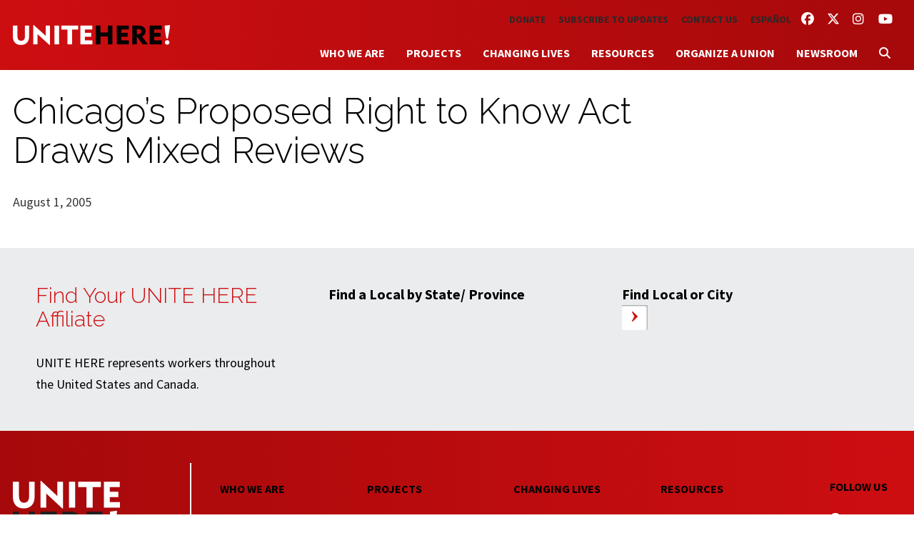

--- FILE ---
content_type: text/html; charset=UTF-8
request_url: https://unitehere.org/press-mentions/chicagos-proposed-right-to-know-act-draws-mixed-reviews/
body_size: 19953
content:
<!DOCTYPE html>
<!--[if lt IE 7]>      <html lang="en-US" class="ie6 lt-ie9 lt-ie8 lt-ie7 no-js"> <![endif]-->
<!--[if IE 7]>         <html lang="en-US" class="ie7 lt-ie9 lt-ie8 no-js"> <![endif]-->
<!--[if IE 8]>         <html lang="en-US" class="ie8 lt-ie9 no-js"> <![endif]-->
<!--[if IE 9]>         <html lang="en-US" class="ie9 no-js"> <![endif]-->
<!--[if gt IE 9]><!--> <html lang="en-US" class="no-js"> <!--<![endif]-->
	<head>
		<meta charset="UTF-8">
		<title>Chicago&#039;s Proposed Right to Know Act Draws Mixed Reviews							    :		 UNITE HERE!</title>
	<link href="https://unitehere.org/wp-content/themes/f1ux/images/favicon.ico" rel="shortcut icon">
		<meta name="HandheldFriendly" content="true">
	<meta name="MobileOptimized" content="width">
	<meta name="viewport" content="width=device-width, initial-scale=1">
	<meta http-equiv="cleartype" content="on">
	<meta http-equiv="X-UA-Compatible" content="IE=edge,chrome=1">
		<meta name="description" content="We are one Union, one UNITE HERE!">


		<!-- Meta Pixel Code -->
		<script>
			!function(f,b,e,v,n,t,s)
			{if(f.fbq)return;n=f.fbq=function(){n.callMethod?
				n.callMethod.apply(n,arguments):n.queue.push(arguments)};
				if(!f._fbq)f._fbq=n;n.push=n;n.loaded=!0;n.version='2.0';
				n.queue=[];t=b.createElement(e);t.async=!0;
				t.src=v;s=b.getElementsByTagName(e)[0];
				s.parentNode.insertBefore(t,s)}(window, document,'script',
				'https://connect.facebook.net/en_US/fbevents.js');
			fbq('init', '486448391852778');
			fbq('track', 'PageView');
		</script>
		<noscript><img height="1" width="1" style="display:none"
					   src="https://www.facebook.com/tr?id=486448391852778&ev=PageView&noscript=1"
			/></noscript>
		<!-- End Meta Pixel Code -->


		<meta name='robots' content='index, follow, max-image-preview:large, max-snippet:-1, max-video-preview:-1' />

<!-- Google Tag Manager for WordPress by gtm4wp.com -->
<script data-cfasync="false" data-pagespeed-no-defer>
	var gtm4wp_datalayer_name = "dataLayer";
	var dataLayer = dataLayer || [];
</script>
<!-- End Google Tag Manager for WordPress by gtm4wp.com -->
	<!-- This site is optimized with the Yoast SEO plugin v26.6 - https://yoast.com/wordpress/plugins/seo/ -->
	<link rel="canonical" href="https://unitehere.org/press-mentions/chicagos-proposed-right-to-know-act-draws-mixed-reviews/" />
	<meta property="og:locale" content="en_US" />
	<meta property="og:type" content="article" />
	<meta property="og:title" content="Chicago&#039;s Proposed Right to Know Act Draws Mixed Reviews" />
	<meta property="og:url" content="https://unitehere.org/press-mentions/chicagos-proposed-right-to-know-act-draws-mixed-reviews/" />
	<meta property="og:site_name" content="UNITE HERE!" />
	<meta name="twitter:card" content="summary_large_image" />
	<script type="application/ld+json" class="yoast-schema-graph">{"@context":"https://schema.org","@graph":[{"@type":"WebPage","@id":"https://unitehere.org/press-mentions/chicagos-proposed-right-to-know-act-draws-mixed-reviews/","url":"https://unitehere.org/press-mentions/chicagos-proposed-right-to-know-act-draws-mixed-reviews/","name":"Chicago's Proposed Right to Know Act Draws Mixed Reviews","isPartOf":{"@id":"https://unitehere.org/#website"},"datePublished":"2005-08-01T04:00:00+00:00","breadcrumb":{"@id":"https://unitehere.org/press-mentions/chicagos-proposed-right-to-know-act-draws-mixed-reviews/#breadcrumb"},"inLanguage":"en-US","potentialAction":[{"@type":"ReadAction","target":["https://unitehere.org/press-mentions/chicagos-proposed-right-to-know-act-draws-mixed-reviews/"]}]},{"@type":"BreadcrumbList","@id":"https://unitehere.org/press-mentions/chicagos-proposed-right-to-know-act-draws-mixed-reviews/#breadcrumb","itemListElement":[{"@type":"ListItem","position":1,"name":"Home","item":"https://unitehere.org/"},{"@type":"ListItem","position":2,"name":"Press Mentions","item":"https://unitehere.org/press-mentions/"},{"@type":"ListItem","position":3,"name":"Chicago&#8217;s Proposed Right to Know Act Draws Mixed Reviews"}]},{"@type":"WebSite","@id":"https://unitehere.org/#website","url":"https://unitehere.org/","name":"UNITE HERE!","description":"We are one Union, one UNITE HERE!","potentialAction":[{"@type":"SearchAction","target":{"@type":"EntryPoint","urlTemplate":"https://unitehere.org/?s={search_term_string}"},"query-input":{"@type":"PropertyValueSpecification","valueRequired":true,"valueName":"search_term_string"}}],"inLanguage":"en-US"}]}</script>
	<!-- / Yoast SEO plugin. -->


<link rel='dns-prefetch' href='//ajax.googleapis.com' />
<link rel='dns-prefetch' href='//cdnjs.cloudflare.com' />
<link rel='dns-prefetch' href='//use.fontawesome.com' />
<link rel="alternate" type="application/rss+xml" title="UNITE HERE! &raquo; Chicago&#8217;s Proposed Right to Know Act Draws Mixed Reviews Comments Feed" href="https://unitehere.org/press-mentions/chicagos-proposed-right-to-know-act-draws-mixed-reviews/feed/" />
<link rel="alternate" title="oEmbed (JSON)" type="application/json+oembed" href="https://unitehere.org/wp-json/oembed/1.0/embed?url=https%3A%2F%2Funitehere.org%2Fpress-mentions%2Fchicagos-proposed-right-to-know-act-draws-mixed-reviews%2F&#038;lang=en" />
<link rel="alternate" title="oEmbed (XML)" type="text/xml+oembed" href="https://unitehere.org/wp-json/oembed/1.0/embed?url=https%3A%2F%2Funitehere.org%2Fpress-mentions%2Fchicagos-proposed-right-to-know-act-draws-mixed-reviews%2F&#038;format=xml&#038;lang=en" />
<link rel='stylesheet' id='select2-css' href='https://unitehere.org/wp-content/plugins/facetwp-select2/select2/select2.min.css?ver=4.0.0' type='text/css' media='all' />
<link rel='stylesheet' id='genesis-blocks-style-css-css' href='https://unitehere.org/wp-content/plugins/genesis-blocks/dist/style-blocks.build.css?ver=1744673714' type='text/css' media='all' />
<link rel='stylesheet' id='f1uxstyles-css' href='https://unitehere.org/wp-content/themes/f1ux/css/styles.css?ver=1754434502' type='text/css' media='all' />
<style id='wp-emoji-styles-inline-css' type='text/css'>

	img.wp-smiley, img.emoji {
		display: inline !important;
		border: none !important;
		box-shadow: none !important;
		height: 1em !important;
		width: 1em !important;
		margin: 0 0.07em !important;
		vertical-align: -0.1em !important;
		background: none !important;
		padding: 0 !important;
	}
/*# sourceURL=wp-emoji-styles-inline-css */
</style>
<link rel='stylesheet' id='wp-block-library-css' href='https://unitehere.org/wp-includes/css/dist/block-library/style.min.css?ver=6.9' type='text/css' media='all' />
<style id='global-styles-inline-css' type='text/css'>
:root{--wp--preset--aspect-ratio--square: 1;--wp--preset--aspect-ratio--4-3: 4/3;--wp--preset--aspect-ratio--3-4: 3/4;--wp--preset--aspect-ratio--3-2: 3/2;--wp--preset--aspect-ratio--2-3: 2/3;--wp--preset--aspect-ratio--16-9: 16/9;--wp--preset--aspect-ratio--9-16: 9/16;--wp--preset--color--black: #000000;--wp--preset--color--cyan-bluish-gray: #abb8c3;--wp--preset--color--white: #ffffff;--wp--preset--color--pale-pink: #f78da7;--wp--preset--color--vivid-red: #cf2e2e;--wp--preset--color--luminous-vivid-orange: #ff6900;--wp--preset--color--luminous-vivid-amber: #fcb900;--wp--preset--color--light-green-cyan: #7bdcb5;--wp--preset--color--vivid-green-cyan: #00d084;--wp--preset--color--pale-cyan-blue: #8ed1fc;--wp--preset--color--vivid-cyan-blue: #0693e3;--wp--preset--color--vivid-purple: #9b51e0;--wp--preset--gradient--vivid-cyan-blue-to-vivid-purple: linear-gradient(135deg,rgb(6,147,227) 0%,rgb(155,81,224) 100%);--wp--preset--gradient--light-green-cyan-to-vivid-green-cyan: linear-gradient(135deg,rgb(122,220,180) 0%,rgb(0,208,130) 100%);--wp--preset--gradient--luminous-vivid-amber-to-luminous-vivid-orange: linear-gradient(135deg,rgb(252,185,0) 0%,rgb(255,105,0) 100%);--wp--preset--gradient--luminous-vivid-orange-to-vivid-red: linear-gradient(135deg,rgb(255,105,0) 0%,rgb(207,46,46) 100%);--wp--preset--gradient--very-light-gray-to-cyan-bluish-gray: linear-gradient(135deg,rgb(238,238,238) 0%,rgb(169,184,195) 100%);--wp--preset--gradient--cool-to-warm-spectrum: linear-gradient(135deg,rgb(74,234,220) 0%,rgb(151,120,209) 20%,rgb(207,42,186) 40%,rgb(238,44,130) 60%,rgb(251,105,98) 80%,rgb(254,248,76) 100%);--wp--preset--gradient--blush-light-purple: linear-gradient(135deg,rgb(255,206,236) 0%,rgb(152,150,240) 100%);--wp--preset--gradient--blush-bordeaux: linear-gradient(135deg,rgb(254,205,165) 0%,rgb(254,45,45) 50%,rgb(107,0,62) 100%);--wp--preset--gradient--luminous-dusk: linear-gradient(135deg,rgb(255,203,112) 0%,rgb(199,81,192) 50%,rgb(65,88,208) 100%);--wp--preset--gradient--pale-ocean: linear-gradient(135deg,rgb(255,245,203) 0%,rgb(182,227,212) 50%,rgb(51,167,181) 100%);--wp--preset--gradient--electric-grass: linear-gradient(135deg,rgb(202,248,128) 0%,rgb(113,206,126) 100%);--wp--preset--gradient--midnight: linear-gradient(135deg,rgb(2,3,129) 0%,rgb(40,116,252) 100%);--wp--preset--font-size--small: 13px;--wp--preset--font-size--medium: 20px;--wp--preset--font-size--large: 36px;--wp--preset--font-size--x-large: 42px;--wp--preset--spacing--20: 0.44rem;--wp--preset--spacing--30: 0.67rem;--wp--preset--spacing--40: 1rem;--wp--preset--spacing--50: 1.5rem;--wp--preset--spacing--60: 2.25rem;--wp--preset--spacing--70: 3.38rem;--wp--preset--spacing--80: 5.06rem;--wp--preset--shadow--natural: 6px 6px 9px rgba(0, 0, 0, 0.2);--wp--preset--shadow--deep: 12px 12px 50px rgba(0, 0, 0, 0.4);--wp--preset--shadow--sharp: 6px 6px 0px rgba(0, 0, 0, 0.2);--wp--preset--shadow--outlined: 6px 6px 0px -3px rgb(255, 255, 255), 6px 6px rgb(0, 0, 0);--wp--preset--shadow--crisp: 6px 6px 0px rgb(0, 0, 0);}:where(.is-layout-flex){gap: 0.5em;}:where(.is-layout-grid){gap: 0.5em;}body .is-layout-flex{display: flex;}.is-layout-flex{flex-wrap: wrap;align-items: center;}.is-layout-flex > :is(*, div){margin: 0;}body .is-layout-grid{display: grid;}.is-layout-grid > :is(*, div){margin: 0;}:where(.wp-block-columns.is-layout-flex){gap: 2em;}:where(.wp-block-columns.is-layout-grid){gap: 2em;}:where(.wp-block-post-template.is-layout-flex){gap: 1.25em;}:where(.wp-block-post-template.is-layout-grid){gap: 1.25em;}.has-black-color{color: var(--wp--preset--color--black) !important;}.has-cyan-bluish-gray-color{color: var(--wp--preset--color--cyan-bluish-gray) !important;}.has-white-color{color: var(--wp--preset--color--white) !important;}.has-pale-pink-color{color: var(--wp--preset--color--pale-pink) !important;}.has-vivid-red-color{color: var(--wp--preset--color--vivid-red) !important;}.has-luminous-vivid-orange-color{color: var(--wp--preset--color--luminous-vivid-orange) !important;}.has-luminous-vivid-amber-color{color: var(--wp--preset--color--luminous-vivid-amber) !important;}.has-light-green-cyan-color{color: var(--wp--preset--color--light-green-cyan) !important;}.has-vivid-green-cyan-color{color: var(--wp--preset--color--vivid-green-cyan) !important;}.has-pale-cyan-blue-color{color: var(--wp--preset--color--pale-cyan-blue) !important;}.has-vivid-cyan-blue-color{color: var(--wp--preset--color--vivid-cyan-blue) !important;}.has-vivid-purple-color{color: var(--wp--preset--color--vivid-purple) !important;}.has-black-background-color{background-color: var(--wp--preset--color--black) !important;}.has-cyan-bluish-gray-background-color{background-color: var(--wp--preset--color--cyan-bluish-gray) !important;}.has-white-background-color{background-color: var(--wp--preset--color--white) !important;}.has-pale-pink-background-color{background-color: var(--wp--preset--color--pale-pink) !important;}.has-vivid-red-background-color{background-color: var(--wp--preset--color--vivid-red) !important;}.has-luminous-vivid-orange-background-color{background-color: var(--wp--preset--color--luminous-vivid-orange) !important;}.has-luminous-vivid-amber-background-color{background-color: var(--wp--preset--color--luminous-vivid-amber) !important;}.has-light-green-cyan-background-color{background-color: var(--wp--preset--color--light-green-cyan) !important;}.has-vivid-green-cyan-background-color{background-color: var(--wp--preset--color--vivid-green-cyan) !important;}.has-pale-cyan-blue-background-color{background-color: var(--wp--preset--color--pale-cyan-blue) !important;}.has-vivid-cyan-blue-background-color{background-color: var(--wp--preset--color--vivid-cyan-blue) !important;}.has-vivid-purple-background-color{background-color: var(--wp--preset--color--vivid-purple) !important;}.has-black-border-color{border-color: var(--wp--preset--color--black) !important;}.has-cyan-bluish-gray-border-color{border-color: var(--wp--preset--color--cyan-bluish-gray) !important;}.has-white-border-color{border-color: var(--wp--preset--color--white) !important;}.has-pale-pink-border-color{border-color: var(--wp--preset--color--pale-pink) !important;}.has-vivid-red-border-color{border-color: var(--wp--preset--color--vivid-red) !important;}.has-luminous-vivid-orange-border-color{border-color: var(--wp--preset--color--luminous-vivid-orange) !important;}.has-luminous-vivid-amber-border-color{border-color: var(--wp--preset--color--luminous-vivid-amber) !important;}.has-light-green-cyan-border-color{border-color: var(--wp--preset--color--light-green-cyan) !important;}.has-vivid-green-cyan-border-color{border-color: var(--wp--preset--color--vivid-green-cyan) !important;}.has-pale-cyan-blue-border-color{border-color: var(--wp--preset--color--pale-cyan-blue) !important;}.has-vivid-cyan-blue-border-color{border-color: var(--wp--preset--color--vivid-cyan-blue) !important;}.has-vivid-purple-border-color{border-color: var(--wp--preset--color--vivid-purple) !important;}.has-vivid-cyan-blue-to-vivid-purple-gradient-background{background: var(--wp--preset--gradient--vivid-cyan-blue-to-vivid-purple) !important;}.has-light-green-cyan-to-vivid-green-cyan-gradient-background{background: var(--wp--preset--gradient--light-green-cyan-to-vivid-green-cyan) !important;}.has-luminous-vivid-amber-to-luminous-vivid-orange-gradient-background{background: var(--wp--preset--gradient--luminous-vivid-amber-to-luminous-vivid-orange) !important;}.has-luminous-vivid-orange-to-vivid-red-gradient-background{background: var(--wp--preset--gradient--luminous-vivid-orange-to-vivid-red) !important;}.has-very-light-gray-to-cyan-bluish-gray-gradient-background{background: var(--wp--preset--gradient--very-light-gray-to-cyan-bluish-gray) !important;}.has-cool-to-warm-spectrum-gradient-background{background: var(--wp--preset--gradient--cool-to-warm-spectrum) !important;}.has-blush-light-purple-gradient-background{background: var(--wp--preset--gradient--blush-light-purple) !important;}.has-blush-bordeaux-gradient-background{background: var(--wp--preset--gradient--blush-bordeaux) !important;}.has-luminous-dusk-gradient-background{background: var(--wp--preset--gradient--luminous-dusk) !important;}.has-pale-ocean-gradient-background{background: var(--wp--preset--gradient--pale-ocean) !important;}.has-electric-grass-gradient-background{background: var(--wp--preset--gradient--electric-grass) !important;}.has-midnight-gradient-background{background: var(--wp--preset--gradient--midnight) !important;}.has-small-font-size{font-size: var(--wp--preset--font-size--small) !important;}.has-medium-font-size{font-size: var(--wp--preset--font-size--medium) !important;}.has-large-font-size{font-size: var(--wp--preset--font-size--large) !important;}.has-x-large-font-size{font-size: var(--wp--preset--font-size--x-large) !important;}
/*# sourceURL=global-styles-inline-css */
</style>

<style id='classic-theme-styles-inline-css' type='text/css'>
/*! This file is auto-generated */
.wp-block-button__link{color:#fff;background-color:#32373c;border-radius:9999px;box-shadow:none;text-decoration:none;padding:calc(.667em + 2px) calc(1.333em + 2px);font-size:1.125em}.wp-block-file__button{background:#32373c;color:#fff;text-decoration:none}
/*# sourceURL=/wp-includes/css/classic-themes.min.css */
</style>
<style id='font-awesome-svg-styles-default-inline-css' type='text/css'>
.svg-inline--fa {
  display: inline-block;
  height: 1em;
  overflow: visible;
  vertical-align: -.125em;
}
/*# sourceURL=font-awesome-svg-styles-default-inline-css */
</style>
<link rel='stylesheet' id='font-awesome-svg-styles-css' href='https://unitehere.org/wp-content/uploads/font-awesome/v6.7.2/css/svg-with-js.css' type='text/css' media='all' />
<style id='font-awesome-svg-styles-inline-css' type='text/css'>
   .wp-block-font-awesome-icon svg::before,
   .wp-rich-text-font-awesome-icon svg::before {content: unset;}
/*# sourceURL=font-awesome-svg-styles-inline-css */
</style>
<link rel='stylesheet' id='wppopups-base-css' href='https://unitehere.org/wp-content/plugins/wp-popups-lite/src/assets/css/wppopups-base.css?ver=2.2.0.3' type='text/css' media='all' />
<link rel='stylesheet' id='font-awesome-official-css' href='https://use.fontawesome.com/releases/v6.7.2/css/all.css' type='text/css' media='all' integrity="sha384-nRgPTkuX86pH8yjPJUAFuASXQSSl2/bBUiNV47vSYpKFxHJhbcrGnmlYpYJMeD7a" crossorigin="anonymous" />
<link rel='stylesheet' id='font-awesome-official-v4shim-css' href='https://use.fontawesome.com/releases/v6.7.2/css/v4-shims.css' type='text/css' media='all' integrity="sha384-npPMK6zwqNmU3qyCCxEcWJkLBNYxEFM1nGgSoAWuCCXqVVz0cvwKEMfyTNkOxM2N" crossorigin="anonymous" />
<link rel='stylesheet' id='googleFontsUH-css' href='https://fonts.googleapis.com/css?family=Source+Sans+Pro%3A400%2C700%2C400italic%2C700italic%7CRaleway%3A800%2C300%2C100%2C600%7CDroid+Serif%3A400italic&#038;ver=6.9' type='text/css' media='all' />
<link rel='stylesheet' id='rslides-css' href='https://unitehere.org/wp-content/themes/f1ux/js/responsiveslides.css?ver=6.9' type='text/css' media='all' />
<script type="text/javascript" src="//ajax.googleapis.com/ajax/libs/jquery/3.6.0/jquery.min.js?ver=6.9" id="jquery-js"></script>
<script type="text/javascript" src="https://unitehere.org/wp-content/plugins/facetwp-select2/select2/select2.min.js?ver=4.0.0" id="select2-js"></script>
<script type="text/javascript" src="https://cdnjs.cloudflare.com/ajax/libs/modernizr/2.7.1/modernizr.min.js?ver=6.9" id="modernizr-js"></script>
<script type="text/javascript" src="https://unitehere.org/wp-content/themes/f1ux/js/skiplinks.js?ver=6.9" id="f1uxskiplinks-js"></script>
<script type="text/javascript" src="https://unitehere.org/wp-content/themes/f1ux/js/mobile-menu.js?ver=6.9" id="f1uxmobilemenu-js"></script>
<script type="text/javascript" src="https://unitehere.org/wp-content/themes/f1ux/js/responsiveslides.min.js?ver=6.9" id="rslidesjs-js"></script>
<script type="text/javascript" src="https://unitehere.org/wp-content/themes/f1ux/js/scripts.js?ver=6.9" id="f1uxscripts-js"></script>
<link rel="https://api.w.org/" href="https://unitehere.org/wp-json/" /><link rel="EditURI" type="application/rsd+xml" title="RSD" href="https://unitehere.org/xmlrpc.php?rsd" />
<link rel='shortlink' href='https://unitehere.org/?p=10555' />

<!-- Google Tag Manager for WordPress by gtm4wp.com -->
<!-- GTM Container placement set to footer -->
<script data-cfasync="false" data-pagespeed-no-defer type="text/javascript">
	var dataLayer_content = {"pagePostType":"press-mentions","pagePostType2":"single-press-mentions","pagePostAuthor":"Ann Kammerer"};
	dataLayer.push( dataLayer_content );
</script>
<script data-cfasync="false" data-pagespeed-no-defer type="text/javascript">
(function(w,d,s,l,i){w[l]=w[l]||[];w[l].push({'gtm.start':
new Date().getTime(),event:'gtm.js'});var f=d.getElementsByTagName(s)[0],
j=d.createElement(s),dl=l!='dataLayer'?'&l='+l:'';j.async=true;j.src=
'//www.googletagmanager.com/gtm.js?id='+i+dl;f.parentNode.insertBefore(j,f);
})(window,document,'script','dataLayer','GTM-P7Q37XF');
</script>
<!-- End Google Tag Manager for WordPress by gtm4wp.com -->	</head>
	<body class="wp-singular press-mentions-template-default single single-press-mentions postid-10555 wp-theme-f1ux chicagos-proposed-right-to-know-act-draws-mixed-reviews">

		<div class="skiplinks">
	  <a href="#main" class="skiplinks__link element-invisible element-focusable">Skip to main content</a>
	</div>

		<header class="header" role="banner">
						<div class="header-inner l-constrain">
						<h1 id="logo"><a href="/">UNITE HERE!</a></h1>
                <nav class="menu-social nav--social" role="navigation">
    <ul class="nav">
    <li class="nav__item social-menu__item menu-item menu-item-type-custom menu-item-object-custom"><a href="https://www.facebook.com/UniteHere" class="nav__link social-menu__link"><i class="fa-brands fa-facebook"></i> <span class="sr-only">Facebook</span></a></li>
<li class="nav__item social-menu__item menu-item menu-item-type-custom menu-item-object-custom"><a href="https://twitter.com/unitehere" class="nav__link social-menu__link"><i class="fa-brands fa-x-twitter"></i> <span class="sr-only">Twitter</span></a></li>
<li class="nav__item social-menu__item menu-item menu-item-type-custom menu-item-object-custom"><a href="http://instagram.com/unitehere" class="nav__link social-menu__link"><i class="fa-brands fa-instagram"></i> <span class="sr-only">Instagram</span></a></li>
<li class="nav__item social-menu__item menu-item menu-item-type-custom menu-item-object-custom"><a href="https://www.youtube.com/user/uniteherevideos" class="nav__link social-menu__link"><i class="fa-brands fa-youtube"></i> <span class="sr-only">YouTube</span></a></li>
    </ul>
</nav>				<nav class="menu-secondary nav--secondary" role="navigation"><ul class="nav"><li class="first nav__item main-menu__item menu-item menu-item-type-custom menu-item-object-custom"><a href="https://secure.actblue.com/donate/unite-here" class="nav__link main-menu__link">Donate</a></li>
<li class="nav__item main-menu__item menu-item menu-item-type-custom menu-item-object-custom"><a href="/subscribe-to-updates/" class="nav__link main-menu__link">Subscribe to Updates</a></li>
<li class="nav__item main-menu__item menu-item menu-item-type-post_type menu-item-object-page"><a href="https://unitehere.org/contact-us/" class="nav__link main-menu__link">Contact Us</a></li>
<li class="nav__item main-menu__item lang-item lang-item-8 lang-item-es no-translation lang-item-first menu-item menu-item-type-custom menu-item-object-custom"><a href="https://unitehere.org/es/" class="nav__link main-menu__link">Español</a></li>
</ul></nav>				<nav class="menu-primary nav--primary" role="navigation"><ul class="nav"><li class="first nav__item main-menu__item menu-item menu-item-type-post_type menu-item-object-page menu-item-has-children"><a href="https://unitehere.org/who-we-are/" class="nav__link main-menu__link">Who We Are</a>
<ul class="sub-menu  menu-depth-1">
	<li class="nav__item sub-menu__item menu-item menu-item-type-post_type menu-item-object-page"><a href="https://unitehere.org/who-we-are/affiliates/" class="nav__link sub-menu__link">Affiliates &#038; Locals</a></li>
	<li class="nav__item sub-menu__item menu-item menu-item-type-post_type menu-item-object-page menu-item-has-children"><a href="https://unitehere.org/who-we-are/industries/" class="nav__link sub-menu__link">Industries</a>
	<ul class="sub-menu sub-sub-menu menu-depth-2">
		<li class="nav__item sub-menu__item sub-sub-menu__itemmenu-item menu-item-type-post_type menu-item-object-division"><a href="https://unitehere.org/industry/hotels/" class="nav__link sub-menu__link">Hotels</a></li>
		<li class="nav__item sub-menu__item sub-sub-menu__itemmenu-item menu-item-type-post_type menu-item-object-division"><a href="https://unitehere.org/industry/airports/" class="nav__link sub-menu__link">Airports</a></li>
		<li class="nav__item sub-menu__item sub-sub-menu__itemmenu-item menu-item-type-post_type menu-item-object-division"><a href="https://unitehere.org/industry/food-service/" class="nav__link sub-menu__link">Food Service</a></li>
		<li class="nav__item sub-menu__item sub-sub-menu__itemmenu-item menu-item-type-post_type menu-item-object-division"><a href="https://unitehere.org/industry/gaming/" class="nav__link sub-menu__link">Gaming</a></li>
		<li class="nav__item sub-menu__item sub-sub-menu__itemmenu-item menu-item-type-post_type menu-item-object-division"><a href="https://unitehere.org/industry/textile/" class="nav__link sub-menu__link">Textile, Manufacturing &#038; Distribution</a></li>
		<li class="nav__item sub-menu__item sub-sub-menu__itemmenu-item menu-item-type-post_type menu-item-object-division"><a href="https://unitehere.org/industry/transportation/" class="nav__link sub-menu__link">Transportation</a></li>
	</ul>
</li>
	<li class="nav__item sub-menu__item menu-item menu-item-type-post_type menu-item-object-page"><a href="https://unitehere.org/who-we-are/leadership/" class="nav__link sub-menu__link">Leadership</a></li>
	<li class="nav__item sub-menu__item menu-item menu-item-type-post_type menu-item-object-page"><a href="https://unitehere.org/who-we-are/history/" class="nav__link sub-menu__link">History</a></li>
	<li class="nav__item sub-menu__item menu-item menu-item-type-post_type menu-item-object-page"><a href="https://unitehere.org/who-we-are/global-partnerships/" class="nav__link sub-menu__link">Global Partnerships</a></li>
</ul>
</li>
<li class="nav__item main-menu__item menu-item menu-item-type-post_type menu-item-object-page menu-item-has-children"><a href="https://unitehere.org/projects/" class="nav__link main-menu__link">Projects</a>
<ul class="sub-menu  menu-depth-1">
	<li class="nav__item sub-menu__item menu-item menu-item-type-post_type menu-item-object-campaign"><a href="https://unitehere.org/project/time-for-hotels-to-respect-our-work/" class="nav__link sub-menu__link">Time for hotels to “Respect Our Work”</a></li>
	<li class="nav__item sub-menu__item menu-item menu-item-type-post_type menu-item-object-campaign menu-item-has-children"><a href="https://unitehere.org/project/airline-catering/" class="nav__link sub-menu__link">Airline Catering: It’s Our Turn</a>
	<ul class="sub-menu sub-sub-menu menu-depth-2">
		<li class="nav__item sub-menu__item sub-sub-menu__itemmenu-item menu-item-type-post_type menu-item-object-campaign"><a href="https://unitehere.org/project/airline-catering/7-eleven/" class="nav__link sub-menu__link">What’s the True Cost of a 7-Eleven Sandwich?</a></li>
	</ul>
</li>
	<li class="nav__item sub-menu__item menu-item menu-item-type-post_type menu-item-object-campaign"><a href="https://unitehere.org/project/immigration/" class="nav__link sub-menu__link">UNITE HERE Immigration</a></li>
	<li class="nav__item sub-menu__item menu-item menu-item-type-post_type menu-item-object-campaign"><a href="https://unitehere.org/project/fairhotel/" class="nav__link sub-menu__link">FairHotel</a></li>
	<li class="nav__item sub-menu__item menu-item menu-item-type-custom menu-item-object-custom"><a href="https://unitehere.org/campaign/electoral-politics/" class="nav__link sub-menu__link">UNITE HERE Electoral Politics</a></li>
</ul>
</li>
<li class="nav__item main-menu__item menu-item menu-item-type-post_type menu-item-object-page menu-item-has-children"><a href="https://unitehere.org/changing-lives/" class="nav__link main-menu__link">Changing Lives</a>
<ul class="sub-menu  menu-depth-1">
	<li class="nav__item sub-menu__item menu-item menu-item-type-post_type menu-item-object-changing_lives"><a href="https://unitehere.org/changing_lives/health-safety/" class="nav__link sub-menu__link">Health &#038; Safety</a></li>
	<li class="nav__item sub-menu__item menu-item menu-item-type-post_type menu-item-object-changing_lives"><a href="https://unitehere.org/changing_lives/wages-and-benefits/" class="nav__link sub-menu__link">Wages &#038; Benefits</a></li>
	<li class="nav__item sub-menu__item menu-item menu-item-type-post_type menu-item-object-changing_lives"><a href="https://unitehere.org/changing_lives/equity-and-civil-rights/" class="nav__link sub-menu__link">Equity &#038; Civil Rights</a></li>
</ul>
</li>
<li class="nav__item main-menu__item menu-item menu-item-type-post_type menu-item-object-page menu-item-has-children"><a href="https://unitehere.org/resources/" class="nav__link main-menu__link">Resources</a>
<ul class="sub-menu  menu-depth-1">
	<li class="nav__item sub-menu__item menu-item menu-item-type-post_type menu-item-object-page"><a href="https://unitehere.org/for-retirees/" class="nav__link sub-menu__link">For Retirees</a></li>
	<li class="nav__item sub-menu__item menu-item menu-item-type-custom menu-item-object-custom"><a href="http://www.fairhotel.org" class="nav__link sub-menu__link">FairHotel Union Hotel Guide</a></li>
	<li class="nav__item sub-menu__item menu-item menu-item-type-custom menu-item-object-custom"><a href="https://unitehereshop.org/" class="nav__link sub-menu__link">UNITE HERE Store</a></li>
	<li class="nav__item sub-menu__item menu-item menu-item-type-custom menu-item-object-custom"><a href="http://jobs.unitehere.org" class="nav__link sub-menu__link">UNITE HERE Jobs &#038; Internships</a></li>
</ul>
</li>
<li class="nav__item main-menu__item menu-item menu-item-type-post_type menu-item-object-page"><a href="https://unitehere.org/organize-a-union/" class="nav__link main-menu__link">Organize a Union</a></li>
<li class="nav__item main-menu__item menu-item menu-item-type-post_type menu-item-object-page menu-item-has-children"><a href="https://unitehere.org/newsroom/" class="nav__link main-menu__link">Newsroom</a>
<ul class="sub-menu  menu-depth-1">
	<li class="nav__item sub-menu__item menu-item menu-item-type-custom menu-item-object-custom"><a href="https://unitehere.org/newsroom/?fwp_news_type=press-releases" class="nav__link sub-menu__link">Press Releases</a></li>
	<li class="nav__item sub-menu__item menu-item menu-item-type-custom menu-item-object-custom"><a href="https://unitehere.org/newsroom/?fwp_news_type=press-mentions" class="nav__link sub-menu__link">Press Mentions</a></li>
</ul>
</li>
<li class="nav__item main-menu__item search menu-item menu-item-type-custom menu-item-object-custom"><a href="#search-form" class="nav__link main-menu__link"><i class="fa fa-search"></i></a></li>
</ul></nav>                <form class="search" method="get" action="https://unitehere.org" role="search">
	<input class="search__input" type="search" name="s" placeholder="To search, type and hit enter.">
	<button class="button search__submit" type="submit" role="button">Search</button>
</form>

			</div>
		</header>

	<main id="main" class="main" role="main">
	<div class="l-main l-constrain sidebar">

			<div class="l-main__content">
				<section>

											<article id="post-10555" class="post-10555 press-mentions type-press-mentions status-publish hentry">
							<header>
								<h1 class="page-title">
									Chicago&#8217;s Proposed Right to Know Act Draws Mixed Reviews								</h1>
								<p><small>August 1, 2005</small></p>
							</header>


																					<!--	 -->
																					
						</article>

					
					
				</section>
			</div>

			<div class="l-main__sidebar">
				<aside class="sidebar" role="complementary">
	<div class="sidebar__widgets">
			</div>
</aside>
			</div>

		</div>
	</main>


<div class="l-constrain l-constrain--large l-constrain--no-padding">
	<div class="locations">
		<div class="location-txt">
			<h3>Find Your UNITE HERE Affiliate</h3>
			<p>
				UNITE HERE represents workers throughout the United States and Canada.			</p>
		</div>

		<div class="state-search">
			<label>Find a Local by State/ Province</label>
												<div class="facetwp-facet facetwp-facet-affiliate_state facetwp-type-dropdown" data-name="affiliate_state" data-type="dropdown"></div>					<div style="display:none">
						<div class="facetwp-template" data-name="affiliates">

			<div class="affiliate-item" style="padding:5px 0;border-bottom:1px solid #ccc;">
			<h2>Local 1 Chicago, Illinois</h2>
			<div class="affiliate-location">
				
					<p><strong>Karen Kent, President</strong>
				
				
					<br>218 S Wabash, Suite 700<br>
					
					Chicago, Illinois 60604 <br> US
				
				
					<br><a href="http://www.unitehere1.org">http://www.unitehere1.org</a></p>
							</div>
			<div class="affiliate-contact">
				
					<p>Tel. 312-663-4373
				
				
					<br>Fax 312-986-3828
				
				
				
					<br>Facebook: <a href="https://www.facebook.com/uniteherelocal1">https://www.facebook.com/uniteherelocal1</a>
				
				
					<br>Twitter: @UNITEHERELocal1</p>
							</div>
		</div>
	

			<div class="affiliate-item" style="padding:5px 0;border-bottom:1px solid #ccc;">
			<h2>Local 2 San Francisco and Bay Area</h2>
			<div class="affiliate-location">
				
					<p><strong>Elizabeth Tapia, President</strong>
				
				
					<br>209 Golden Gate Ave<br>
					
					San Francisco, California 94102 <br> US
				
				
					<br><a href="http://www.unitehere2.org">http://www.unitehere2.org</a></p>
							</div>
			<div class="affiliate-contact">
				
					<p>Tel. 415-864-8770
				
				
					<br>Fax 415-864-4158
				
				
				
					<br>Facebook: <a href="https://www.facebook.com/UniteHereLocal2">https://www.facebook.com/UniteHereLocal2</a>
				
				
					<br>Twitter: @UniteHereLocal2</p>
							</div>
		</div>
	

			<div class="affiliate-item" style="padding:5px 0;border-bottom:1px solid #ccc;">
			<h2>Local 2 Oakland, California Office</h2>
			<div class="affiliate-location">
				
				
					<br>1025 3rd St.<br>
					
					Oakland, California 94607 <br> US
				
				
					<br><a href="http://www.unitehere2.org">http://www.unitehere2.org</a></p>
							</div>
			<div class="affiliate-contact">
				
					<p>Tel. 510-893-3181
				
				
					<br>Fax 510-893-5362
				
				
				
					<br>Facebook: <a href="https://www.facebook.com/UniteHereLocal2">https://www.facebook.com/UniteHereLocal2</a>
				
				
					<br>Twitter: @UniteHereLocal2</p>
							</div>
		</div>
	

			<div class="affiliate-item" style="padding:5px 0;border-bottom:1px solid #ccc;">
			<h2>Local 5 Honolulu, Hawaii</h2>
			<div class="affiliate-location">
				
					<p><strong>Cade Watanabe, Financial Secretary-Treasurer</strong>
				
				
					<br>1516 S. King St.<br>
					
					Honolulu, Hawaii 96826 <br> US
				
				
					<br><a href="http://www.unitehere5.org/">http://www.unitehere5.org/</a></p>
							</div>
			<div class="affiliate-contact">
				
					<p>Tel. 808-941-2141
				
				
					<br>Fax 808-941-2166
				
				
				
					<br>Facebook: <a href="https://www.facebook.com/uniteherehawaii">https://www.facebook.com/uniteherehawaii</a>
				
				
					<br>Twitter: @uniteherehawaii</p>
							</div>
		</div>
	

			<div class="affiliate-item" style="padding:5px 0;border-bottom:1px solid #ccc;">
			<h2>Local 6 New York and Vicinity</h2>
			<div class="affiliate-location">
				
					<p><strong>Rich Maroko, Business Manager</strong>
				
				
					<br>709 Eighth Avenue<br>
					
					New York, New York 10036 <br> US
				
				
					<br><a href="https://hotelworkers.org/">https://hotelworkers.org/</a></p>
							</div>
			<div class="affiliate-contact">
				
					<p>Tel. 212-957-8000
				
				
					<br>Fax 212-977-5714
				
				
				
					<br>Facebook: <a href="https://www.facebook.com/hoteltradescouncil">https://www.facebook.com/hoteltradescouncil</a>
				
				
					<br>Twitter: @NYHTC</p>
							</div>
		</div>
	

			<div class="affiliate-item" style="padding:5px 0;border-bottom:1px solid #ccc;">
			<h2>Local 7 Baltimore</h2>
			<div class="affiliate-location">
				
					<p><strong>Tracy Lingo, President</strong>
				
				
					<br>1800 N. Charles Street, Suite 500<br>
					
					Baltimore, Maryland 21201 <br> US
				
							</div>
			<div class="affiliate-contact">
				
					<p>Tel. 443-438-5607
				
				
					<br>Fax 443-438-5702
				
				
				
					<br>Facebook: <a href="https://www.facebook.com/UniteHereLocal7">https://www.facebook.com/UniteHereLocal7</a>
				
							</div>
		</div>
	

			<div class="affiliate-item" style="padding:5px 0;border-bottom:1px solid #ccc;">
			<h2>Local 8, Oregon and Washington</h2>
			<div class="affiliate-location">
				
					<p><strong>Anita Seth, President</strong>
				
				
					<br>5030 1st Avenue S, Suite 201<br>
					
					Seattle, Washington 98134 <br> US
				
				
					<br><a href="http://www.unitehere8.org">http://www.unitehere8.org</a></p>
							</div>
			<div class="affiliate-contact">
				
					<p>Tel. 206-728-2330
				
				
					<br>Fax 206-728-9772
				
				
					<br>Email: <a href="/cdn-cgi/l/email-protection" class="__cf_email__" data-cfemail="1b7a687e6f735b6e75726f7e737e697e3574697c">[email&#160;protected]</a>
				
				
					<br>Facebook: <a href="https://www.facebook.com/Local8">https://www.facebook.com/Local8</a>
				
				
					<br>Twitter: @UNITEHERELocal8</p>
							</div>
		</div>
	

			<div class="affiliate-item" style="padding:5px 0;border-bottom:1px solid #ccc;">
			<h2>Local 8, Oregon and Washington</h2>
			<div class="affiliate-location">
				
					<p><strong>Portland Office, </strong>
				
				
					<br>1125 SE Madison Ave., Ste 209<br>
					
					Portland, Oregon 97214 <br> US
				
							</div>
			<div class="affiliate-contact">
				
					<p>Tel. 206-728-2326
				
				
					<br>Fax 503-230-0542
				
				
					<br>Email: <a href="/cdn-cgi/l/email-protection" class="__cf_email__" data-cfemail="51302234253911243f382534393423347f3e2336">[email&#160;protected]</a>
				
				
							</div>
		</div>
	

			<div class="affiliate-item" style="padding:5px 0;border-bottom:1px solid #ccc;">
			<h2>Local 11 Los Angeles, Orange County, and Arizona</h2>
			<div class="affiliate-location">
				
					<p><strong>Ada Briceño, Susan Minato, Kurt Petersen, Co-Presidents</strong>
				
				
					<br>464 S. Lucas Ave. Suite 201<br>
					
					Los Angeles, California 90017 <br> US
				
				
					<br><a href="http://www.unitehere11.org">http://www.unitehere11.org</a></p>
							</div>
			<div class="affiliate-contact">
				
					<p>Tel. 213-481-8530
				
				
					<br>Fax 213-481-0352
				
				
					<br>Email: <a href="/cdn-cgi/l/email-protection" class="__cf_email__" data-cfemail="3d4d58524d51584d524a584f7d485354495855584f580c0c13524f5a">[email&#160;protected]</a>
				
				
					<br>Facebook: <a href="https://www.facebook.com/UniteHereLocal11">https://www.facebook.com/UniteHereLocal11</a>
				
				
					<br>Twitter: @UNITEHERE11</p>
							</div>
		</div>
	

			<div class="affiliate-item" style="padding:5px 0;border-bottom:1px solid #ccc;"><h2>Local 11 Los Angeles, Orange County, and Arizona</h2>
			<div class="affiliate-location">
				
					<p><strong>Ada Briceño, Susan Minato, Kurt Petersen, Co-Presidents</strong>
				
				
				
					<br>464 S. Lucas Ave. Suite 201<br>
					Los Angeles, California 90017
				
				
					<br><a href="http://www.unitehere11.org">http://www.unitehere11.org</a></p>
							</div>
			<div class="affiliate-contact">
				
					<p>Tel. 213-481-8530
				
				
				
					<br>Fax 213-481-0352
				
				
					<br>Email: <a href="/cdn-cgi/l/email-protection" class="__cf_email__" data-cfemail="82f2e7edf2eee7f2edf5e7f0c2f7ecebf6e7eae7f0e7b3b3acedf0e5">[email&#160;protected]</a>
				
				
					<br>Facebook: <a href="https://www.facebook.com/UniteHereLocal11">https://www.facebook.com/UniteHereLocal11</a>
				
				
					<br>Twitter: @UNITEHERE11</p>
							</div>
		</div>
	

			<div class="affiliate-item" style="padding:5px 0;border-bottom:1px solid #ccc;">
			<h2>Local 17 Minneapolis, Minnesota</h2>
			<div class="affiliate-location">
				
					<p><strong>Christa Sarrack, President</strong>
				
				
					<br>312 Central Avenue, Suite 444<br>
					
					Minneapolis, Minnesota 55414 <br> US
				
				
					<br><a href="http://www.uniteherelocal17.org">http://www.uniteherelocal17.org</a></p>
							</div>
			<div class="affiliate-contact">
				
					<p>Tel. 612-379-4730
				
				
					<br>Fax 612-379-8698
				
				
					<br>Email: <a href="/cdn-cgi/l/email-protection" class="__cf_email__" data-cfemail="2f4c424a4343406f474a5d4a1e1801405d48">[email&#160;protected]</a>
				
				
					<br>Facebook: <a href="https://www.facebook.com/pages/Unite-Here-Local-17/179716465404606">https://www.facebook.com/pages/Unite-Here-Local-17/179716465404606</a>
				
							</div>
		</div>
	

			<div class="affiliate-item" style="padding:5px 0;border-bottom:1px solid #ccc;">
			<h2>Local 19 San Jose, Fresno-Yosemite, San Luis Obispo, Santa Barbara</h2>
			<div class="affiliate-location">
				
					<p><strong>Enrique Fernandez, Business Manager</strong>
				
				
					<br>2302 Zanker Road, Second Floor<br>
					
					San Jose, California 95131 <br> US
				
				
					<br><a href="http://www.unitehere19.org">http://www.unitehere19.org</a></p>
							</div>
			<div class="affiliate-contact">
				
					<p>Tel. 408-321-9019
				
				
					<br>Fax 408-321-9029
				
				
					<br>Email: <a href="/cdn-cgi/l/email-protection" class="__cf_email__" data-cfemail="5431383231263a353a30312e14213a3d20313c312631656d7a3b2633">[email&#160;protected]</a>
				
				
					<br>Facebook: <a href="https://www.facebook.com/UniteHereLocal19">https://www.facebook.com/UniteHereLocal19</a>
				
				
					<br>Twitter: @unitehere_19</p>
							</div>
		</div>
	

			<div class="affiliate-item" style="padding:5px 0;border-bottom:1px solid #ccc;"><h2>Local 23 – Amtrak Chapter</h2>
			<div class="affiliate-location">
				
					<p><strong>Pierre Whittaker, Chapter President</strong>
				
				
				
					<br>275 7th Ave., 16th Fl.<br>
					New York, New York 10001
				
				
					<br><a href="https://www.unitehere23.org">https://www.unitehere23.org</a></p>
							</div>
			<div class="affiliate-contact">
				
					<p>Tel. 877-375-1748
				
				
				
				
					<br>Email: <a href="/cdn-cgi/l/email-protection" class="__cf_email__" data-cfemail="75191a161419474635001b1c01101d1007105b1a0712">[email&#160;protected]</a>
				
				
					<br>Facebook: <a href="https://www.facebook.com/UniteHereLocal23">https://www.facebook.com/UniteHereLocal23</a>
				
				
					<br>Twitter: @UNITEHERE23</p>
							</div>
		</div>
	

			<div class="affiliate-item" style="padding:5px 0;border-bottom:1px solid #ccc;"><h2>Local 23 El Paso, Texas</h2>
			<div class="affiliate-location">
				
				
				
					<br>275 7th Ave, 16th fl<br>
					New York, New York 10001
				
				
					<br><a href="https://www.unitehere23.org">https://www.unitehere23.org</a></p>
							</div>
			<div class="affiliate-contact">
				
					<p>Tel. 877.375.1748
				
				
				
				
					<br>Email: <a href="/cdn-cgi/l/email-protection" class="__cf_email__" data-cfemail="fa9695999b96c8c9ba8f94938e9f929f889fd495889d">[email&#160;protected]</a>
				
				
					<br>Facebook: <a href="https://www.facebook.com/UniteHereLocal23">https://www.facebook.com/UniteHereLocal23</a>
				
				
					<br>Twitter: @UNITEHERE23</p>
							</div>
		</div>
	

			<div class="affiliate-item" style="padding:5px 0;border-bottom:1px solid #ccc;"><h2>Local 23 Charlotte</h2>
			<div class="affiliate-location">
				
					<p><strong>William Voltz, Chapter President</strong>
				
				
				
					<br>275 7th Ave, 16th fl<br>
					New York, New York 10001
				
				
					<br><a href="https://www.unitehere23.org">https://www.unitehere23.org</a></p>
							</div>
			<div class="affiliate-contact">
				
					<p>Tel. 877-375-1748
				
				
				
				
					<br>Email: <a href="/cdn-cgi/l/email-protection" class="__cf_email__" data-cfemail="4b2724282a2779780b3e25223f2e232e392e6524392c">[email&#160;protected]</a>
				
				
					<br>Facebook: <a href="https://www.facebook.com/UniteHereLocal23">https://www.facebook.com/UniteHereLocal23</a>
				
				
					<br>Twitter: @UNITEHERE23</p>
							</div>
		</div>
	

			<div class="affiliate-item" style="padding:5px 0;border-bottom:1px solid #ccc;"><h2>Local 23 San Antonio, Texas</h2>
			<div class="affiliate-location">
				
					<p><strong>Emmanuel Vinton, Chapter President</strong>
				
				
				
					<br>275 7th Ave., 16th Fl.<br>
					New York, New York 10001
				
				
					<br><a href="https://www.unitehere23.org">https://www.unitehere23.org</a></p>
							</div>
			<div class="affiliate-contact">
				
					<p>Tel. 877-375-1748
				
				
				
				
					<br>Email: <a href="/cdn-cgi/l/email-protection" class="__cf_email__" data-cfemail="3550435c5b415a5b75405b5c41505d5047501b5a4752">[email&#160;protected]</a>
				
				
					<br>Facebook: <a href="https://www.facebook.com/UniteHereLocal23">https://www.facebook.com/UniteHereLocal23</a>
				
				
					<br>Twitter: @UNITEHERE23</p>
							</div>
		</div>
	

			<div class="affiliate-item" style="padding:5px 0;border-bottom:1px solid #ccc;"><h2>Local 23 Houston, Texas</h2>
			<div class="affiliate-location">
				
					<p><strong>Emmanuel Vinton, Chapter President</strong>
				
				
				
					<br>275 7th Ave., 16th Fl.<br>
					New York, New York 10001
				
				
					<br><a href="https://www.unitehere23.org">https://www.unitehere23.org</a></p>
							</div>
			<div class="affiliate-contact">
				
					<p>Tel. 877-375-1748
				
				
				
				
					<br>Email: <a href="/cdn-cgi/l/email-protection" class="__cf_email__" data-cfemail="412437282f352e2f01342f283524292433246f2e3326">[email&#160;protected]</a>
				
				
					<br>Facebook: <a href="https://www.facebook.com/UniteHereLocal23">https://www.facebook.com/UniteHereLocal23</a>
				
				
					<br>Twitter: @UNITEHERE23</p>
							</div>
		</div>
	

			<div class="affiliate-item" style="padding:5px 0;border-bottom:1px solid #ccc;"><h2>Local 23 Tulsa, Oklahoma</h2>
			<div class="affiliate-location">
				
				
				
					<br>275 7th Ave, 16th fl<br>
					New York, New York 10001
				
				
					<br><a href="https://www.unitehere23.org">https://www.unitehere23.org</a></p>
							</div>
			<div class="affiliate-contact">
				
					<p>Tel. 877-375-1748
				
				
				
				
					<br>Email: <a href="/cdn-cgi/l/email-protection" class="__cf_email__" data-cfemail="c1adaea2a0adf3f281b4afa8b5a4a9a4b3a4efaeb3a6">[email&#160;protected]</a>
				
				
					<br>Facebook: <a href="https://www.facebook.com/UniteHereLocal23">https://www.facebook.com/UniteHereLocal23</a>
				
				
					<br>Twitter: @UNITEHERE23</p>
							</div>
		</div>
	

			<div class="affiliate-item" style="padding:5px 0;border-bottom:1px solid #ccc;"><h2>Local 23 Indiana</h2>
			<div class="affiliate-location">
				
					<p><strong>Theoris Lynne Murphy, Chapter President</strong>
				
				
				
					<br>275 7th Ave., 16th Fl.<br>
					New York, New York 10001
				
				
					<br><a href="https://www.unitehere23.org">https://www.unitehere23.org</a></p>
							</div>
			<div class="affiliate-contact">
				
					<p>Tel. 877-375-1748
				
				
				
				
					<br>Email: <a href="/cdn-cgi/l/email-protection" class="__cf_email__" data-cfemail="25494a464449171665504b4c51404d4057400b4a5742">[email&#160;protected]</a>
				
				
					<br>Facebook: <a href="https://www.facebook.com/UniteHereLocal23">https://www.facebook.com/UniteHereLocal23</a>
				
				
					<br>Twitter: @UNITEHERE23</p>
							</div>
		</div>
	

			<div class="affiliate-item" style="padding:5px 0;border-bottom:1px solid #ccc;"><h2>Local 23 Midland, Texas</h2>
			<div class="affiliate-location">
				
				
				
					<br>275 7th Ave, 16th fl<br>
					New York, New York 10001
				
				
					<br><a href="https://www.unitehere23.org">https://www.unitehere23.org</a></p>
							</div>
			<div class="affiliate-contact">
				
					<p>Tel. 877-375-1748
				
				
				
				
					<br>Email: <a href="/cdn-cgi/l/email-protection" class="__cf_email__" data-cfemail="e28e8d81838ed0d1a2978c8b96878a879087cc8d9085">[email&#160;protected]</a>
				
				
					<br>Facebook: <a href="https://www.facebook.com/UniteHereLocal23">https://www.facebook.com/UniteHereLocal23</a>
				
				
					<br>Twitter: @UNITEHERE23</p>
							</div>
		</div>
	

			<div class="affiliate-item" style="padding:5px 0;border-bottom:1px solid #ccc;"><h2>Local 23 Washington, DC</h2>
			<div class="affiliate-location">
				
					<p><strong>Anthony Randolph, DC Chapter President</strong>
				
				
				
					<br>275 7th Ave., 16th Fl.<br>
					New York, New York 10001
				
				
					<br><a href="https://www.unitehere23.org">https://www.unitehere23.org</a></p>
							</div>
			<div class="affiliate-contact">
				
					<p>Tel. 877-375-1748
				
				
				
				
					<br>Email: <a href="/cdn-cgi/l/email-protection" class="__cf_email__" data-cfemail="fb9794989a97c9c8bb8e95928f9e939e899ed594899c">[email&#160;protected]</a>
				
				
					<br>Facebook: <a href="https://www.facebook.com/UniteHereLocal23">https://www.facebook.com/UniteHereLocal23</a>
				
				
					<br>Twitter: @UNITEHERE23</p>
							</div>
		</div>
	

			<div class="affiliate-item" style="padding:5px 0;border-bottom:1px solid #ccc;"><h2>Local 23 Albuquerque, New Mexico</h2>
			<div class="affiliate-location">
				
				
				
					<br>275 7th Ave, 16th fl<br>
					New York, New York 10001
				
				
					<br><a href="https://www.unitehere23.org">https://www.unitehere23.org</a></p>
							</div>
			<div class="affiliate-contact">
				
					<p>Tel. 877-375-1748
				
				
				
				
					<br>Email: <a href="/cdn-cgi/l/email-protection" class="__cf_email__" data-cfemail="b6dad9d5d7da8485f6c3d8dfc2d3ded3c4d398d9c4d1">[email&#160;protected]</a>
				
				
					<br>Facebook: <a href="https://www.facebook.com/UniteHereLocal23">https://www.facebook.com/UniteHereLocal23</a>
				
				
					<br>Twitter: @UNITEHERE23</p>
							</div>
		</div>
	

			<div class="affiliate-item" style="padding:5px 0;border-bottom:1px solid #ccc;"><h2>Local 23 New Orleans</h2>
			<div class="affiliate-location">
				
					<p><strong>Willie Woods, Chapter President</strong>
				
				
				
					<br>275 7th Ave., 16th Fl.<br>
					New York, New York 10001
				
				
					<br><a href="https://www.unitehere23.org">https://www.unitehere23.org</a></p>
							</div>
			<div class="affiliate-contact">
				
					<p>Tel. 877-375-1748
				
				
				
				
					<br>Email: <a href="/cdn-cgi/l/email-protection" class="__cf_email__" data-cfemail="7e12111d1f124c4d3e0b10170a1b161b0c1b50110c19">[email&#160;protected]</a>
				
				
					<br>Facebook: <a href="https://www.facebook.com/UniteHereLocal23">https://www.facebook.com/UniteHereLocal23</a>
				
				
					<br>Twitter: @UNITEHERE23</p>
							</div>
		</div>
	

			<div class="affiliate-item" style="padding:5px 0;border-bottom:1px solid #ccc;"><h2>Local 23 Denver</h2>
			<div class="affiliate-location">
				
					<p><strong>Josef Card, Chapter President</strong>
				
				
				
					<br>275 7th Ave., 16th Fl.<br>
					New York, New York 10001
				
				
					<br><a href="https://www.unitehere23.org">https://www.unitehere23.org</a></p>
							</div>
			<div class="affiliate-contact">
				
					<p>Tel. 877-375-1748
				
				
				
				
					<br>Email: <a href="/cdn-cgi/l/email-protection" class="__cf_email__" data-cfemail="d0bcbfb3b1bce2e390a5beb9a4b5b8b5a2b5febfa2b7">[email&#160;protected]</a>
				
				
					<br>Facebook: <a href="https://www.facebook.com/UniteHereLocal23">https://www.facebook.com/UniteHereLocal23</a>
				
				
					<br>Twitter: @UNITEHERE23</p>
							</div>
		</div>
	

			<div class="affiliate-item" style="padding:5px 0;border-bottom:1px solid #ccc;"><h2>Local 23 Atlanta</h2>
			<div class="affiliate-location">
				
				
				
					<br>275 7th Ave., 16th Fl.<br>
					New York, New York 10001
				
				
					<br><a href="https://www.unitehere23.org">https://www.unitehere23.org</a></p>
							</div>
			<div class="affiliate-contact">
				
					<p>Tel. 877-375-1748
				
				
				
				
					<br>Email: <a href="/cdn-cgi/l/email-protection" class="__cf_email__" data-cfemail="7b1714181a1749483b0e15120f1e131e091e5514091c">[email&#160;protected]</a>
				
				
					<br>Facebook: <a href="https://www.facebook.com/UniteHereLocal23">https://www.facebook.com/UniteHereLocal23</a>
				
				
					<br>Twitter: @UNITEHERE23</p>
							</div>
		</div>
	

			<div class="affiliate-item" style="padding:5px 0;border-bottom:1px solid #ccc;"><h2>Local 23 Dallas, Texas</h2>
			<div class="affiliate-location">
				
					<p><strong>Emmanuel Taylor, Chapter President</strong>
				
				
				
					<br>275 7th Ave., 16th Fl.<br>
					New York, New York 10001
				
				
					<br><a href="https://www.unitehere23.org">https://www.unitehere23.org</a></p>
							</div>
			<div class="affiliate-contact">
				
					<p>Tel. 877-375-1748
				
				
				
				
					<br>Email: <a href="/cdn-cgi/l/email-protection" class="__cf_email__" data-cfemail="93f6e5fafde7fcfdd3e6fdfae7f6fbf6e1f6bdfce1f4">[email&#160;protected]</a>
				
				
					<br>Facebook: <a href="https://www.facebook.com/UniteHereLocal23">https://www.facebook.com/UniteHereLocal23</a>
				
				
					<br>Twitter: @UNITEHERE23</p>
							</div>
		</div>
	

			<div class="affiliate-item" style="padding:5px 0;border-bottom:1px solid #ccc;"><h2>Local 23 Columbus, Georgia</h2>
			<div class="affiliate-location">
				
					<p><strong>LaToya Colvin, Chapter President</strong>
				
				
				
					<br>275 7th Ave., 16th Fl.<br>
					New York, New York 10001
				
				
					<br><a href="https://www.unitehere23.org">https://www.unitehere23.org</a></p>
							</div>
			<div class="affiliate-contact">
				
					<p>Tel. 877-375-1748
				
				
				
				
					<br>Email: <a href="/cdn-cgi/l/email-protection" class="__cf_email__" data-cfemail="64080b070508565724110a0d10010c0116014a0b1603">[email&#160;protected]</a>
				
				
					<br>Facebook: <a href="https://www.facebook.com/UniteHereLocal23">https://www.facebook.com/UniteHereLocal23</a>
				
				
					<br>Twitter: @UNITEHERE23</p>
							</div>
		</div>
	

			<div class="affiliate-item" style="padding:5px 0;border-bottom:1px solid #ccc;"><h2>Local 23 Boise, Idaho</h2>
			<div class="affiliate-location">
				
				
				
					<br>275 7th Ave, 16th fl<br>
					New York, New York 10001
				
				
					<br><a href="https://www.unitehere23.org">https://www.unitehere23.org</a></p>
							</div>
			<div class="affiliate-contact">
				
					<p>Tel. 877-375-1748
				
				
				
				
					<br>Email: <a href="/cdn-cgi/l/email-protection" class="__cf_email__" data-cfemail="e985868a8885dbdaa99c87809d8c818c9b8cc7869b8e">[email&#160;protected]</a>
				
				
					<br>Facebook: <a href="https://www.facebook.com/UniteHereLocal23">https://www.facebook.com/UniteHereLocal23</a>
				
				
					<br>Twitter: @UNITEHERE23</p>
							</div>
		</div>
	

			<div class="affiliate-item" style="padding:5px 0;border-bottom:1px solid #ccc;"><h2>Local 23 Nashville, Tennessee</h2>
			<div class="affiliate-location">
				
				
				
					<br>275 7th Ave, 16th fl<br>
					New York, New York 10001
				
				
					<br><a href="https://www.unitehere23.org">https://www.unitehere23.org</a></p>
							</div>
			<div class="affiliate-contact">
				
					<p>Tel. 877-375-1748
				
				
				
				
					<br>Email: <a href="/cdn-cgi/l/email-protection" class="__cf_email__" data-cfemail="4e22212d2f227c7d0e3b20273a2b262b3c2b60213c29">[email&#160;protected]</a>
				
				
					<br>Facebook: <a href="https://www.facebook.com/UniteHereLocal23">https://www.facebook.com/UniteHereLocal23</a>
				
				
					<br>Twitter: @UNITEHERE23</p>
							</div>
		</div>
	

			<div class="affiliate-item" style="padding:5px 0;border-bottom:1px solid #ccc;"><h2>Local 23 Mississippi</h2>
			<div class="affiliate-location">
				
					<p><strong>Christy Fox-Evans, Chapter President</strong>
				
				
				
					<br>275 7th Ave., 16th Fl.<br>
					New York, New York 10001
				
				
					<br><a href="https://www.unitehere23.org">https://www.unitehere23.org</a></p>
							</div>
			<div class="affiliate-contact">
				
					<p>Tel. 877-375-1748
				
				
				
				
					<br>Email: <a href="/cdn-cgi/l/email-protection" class="__cf_email__" data-cfemail="aac6c5c9cbc69899eadfc4c3decfc2cfd8cf84c5d8cd">[email&#160;protected]</a>
				
				
					<br>Facebook: <a href="https://www.facebook.com/UniteHereLocal23">https://www.facebook.com/UniteHereLocal23</a>
				
				
					<br>Twitter: @UNITEHERE23</p>
							</div>
		</div>
	

			<div class="affiliate-item" style="padding:5px 0;border-bottom:1px solid #ccc;"><h2>Local 23 Indiana Gaming</h2>
			<div class="affiliate-location">
				
					<p><strong>Shirley Shinkle, Chapter President</strong>
				
				
				
					<br>275 7th Ave., 16th Fl.<br>
					New York, New York 10001
				
				
					<br><a href="https://www.unitehere23.org">https://www.unitehere23.org</a></p>
							</div>
			<div class="affiliate-contact">
				
					<p>Tel. 877-375-1748
				
				
				
				
					<br>Email: <a href="/cdn-cgi/l/email-protection" class="__cf_email__" data-cfemail="4b2724282a2779780b3e25223f2e232e392e6524392c">[email&#160;protected]</a>
				
				
					<br>Facebook: <a href="https://www.facebook.com/UniteHereLocal23">https://www.facebook.com/UniteHereLocal23</a>
				
				
					<br>Twitter: @UNITEHERE23</p>
							</div>
		</div>
	

			<div class="affiliate-item" style="padding:5px 0;border-bottom:1px solid #ccc;">
			<h2>Local 24 Detroit, Michigan and Ohio</h2>
			<div class="affiliate-location">
				
					<p><strong>Terrell George, President</strong>
				
				
					<br>300 River Place Drive, Suite 2700<br>
					
					Detroit, Michigan 48207-4472 <br> US
				
				
					<br><a href="https://www.unitehere24.org">https://www.unitehere24.org</a></p>
							</div>
			<div class="affiliate-contact">
				
					<p>Tel. 313-259-8480
				
				
					<br>Fax 313-259-8481
				
				
				
					<br>Facebook: <a href="https://www.facebook.com/local24unitehere">https://www.facebook.com/local24unitehere</a>
				
				
					<br>Twitter: @Uhlocal24</p>
							</div>
		</div>
	

			<div class="affiliate-item" style="padding:5px 0;border-bottom:1px solid #ccc;">
			<h2>Local 25 Washington, DC</h2>
			<div class="affiliate-location">
				
					<p><strong>Paul Schwalb, President</strong>
				
				
					<br>901 K Street, NW, Suite 200<br>
					
					Washington, District of Columbia 20001 <br> US
				
				
					<br><a href="https://www.local25union.org/">https://www.local25union.org/</a></p>
							</div>
			<div class="affiliate-contact">
				
					<p>Tel. 202-737-2225
				
				
					<br>Fax 202-393-3741
				
				
				
					<br>Facebook: <a href="https://www.facebook.com/dchotelworkers">https://www.facebook.com/dchotelworkers</a>
				
				
					<br>Twitter: @uhlocal25</p>
							</div>
		</div>
	

			<div class="affiliate-item" style="padding:5px 0;border-bottom:1px solid #ccc;">
			<h2>Local 26 Boston, Massachusetts</h2>
			<div class="affiliate-location">
				
					<p><strong>Carlos Aramayo, President</strong>
				
				
					<br>52 Church St<br>
					
					Boston, Massachusetts 02116 <br> US
				
				
					<br><a href="http://www.local26.org">http://www.local26.org</a></p>
							</div>
			<div class="affiliate-contact">
				
					<p>Tel. 617-832-6699
				
				
					<br>Fax 617-426-7684
				
				
					<br>Email: <a href="/cdn-cgi/l/email-protection" class="__cf_email__" data-cfemail="2940474f466945464a48451b1f07465b4e">[email&#160;protected]</a>
				
				
					<br>Facebook: <a href="https://www.facebook.com/uniteherelocal26">https://www.facebook.com/uniteherelocal26</a>
				
				
					<br>Twitter: @UNITEHERE26</p>
							</div>
		</div>
	

			<div class="affiliate-item" style="padding:5px 0;border-bottom:1px solid #ccc;">
			<h2>Local 26 Providence Office</h2>
			<div class="affiliate-location">
				
					<p><strong>Jenna Karlin, Vice President</strong>
				
				
					<br>173 Longfellow Street<br>
					
					Providence, Rhode Island 02907 <br> US
				
							</div>
			<div class="affiliate-contact">
				
					<p>Tel. 617-832-6699
				
				
				
					<br>Email: <a href="/cdn-cgi/l/email-protection" class="__cf_email__" data-cfemail="1c72757d787970697f7d5c70737f7d702e2a32736e7b">[email&#160;protected]</a>
				
				
							</div>
		</div>
	

			<div class="affiliate-item" style="padding:5px 0;border-bottom:1px solid #ccc;">
			<h2>Local 30 San Diego, California</h2>
			<div class="affiliate-location">
				
					<p><strong>Brigette Browning, President</strong>
				
				
					<br>1940 5th Ave. Suite 200<br>
					
					San Diego, California 92101 <br> US
				
				
					<br><a href="http://www.local30sandiego.org">http://www.local30sandiego.org</a></p>
							</div>
			<div class="affiliate-contact">
				
					<p>Tel. 619-516-3737
				
				
					<br>Fax 619-516-1383
				
				
					<br>Email: <a href="/cdn-cgi/l/email-protection" class="__cf_email__" data-cfemail="3e5c5c4c5149505750597e4b50574a5b565b4c5b10514c59">[email&#160;protected]</a>
				
				
					<br>Facebook: <a href="https://www.facebook.com/UNITEHERELocal30">https://www.facebook.com/UNITEHERELocal30</a>
				
				
					<br>Twitter: @UNITEHERE30</p>
							</div>
		</div>
	

			<div class="affiliate-item" style="padding:5px 0;border-bottom:1px solid #ccc;">
			<h2>Local 33 New Haven</h2>
			<div class="affiliate-location">
				
					<p><strong>Adam Waters, President</strong>
				
				
					<br>425 College Street<br>
					
					New Haven, Connecticut 06511 <br> US
				
				
					<br><a href="http://www.local33.org">http://www.local33.org</a></p>
							</div>
			<div class="affiliate-contact">
				
					<p>(203) 624-5161
				
				
				
					<br>Email: <a href="/cdn-cgi/l/email-protection" class="__cf_email__" data-cfemail="556666152c343930203b3c3a3b267b3a2732">[email&#160;protected]</a>
				
				
					<br>Facebook: <a href="https://www.facebook.com/gesounitehere/">https://www.facebook.com/gesounitehere/</a>
				
				
					<br>Twitter: @33unitehere</p>
							</div>
		</div>
	

			<div class="affiliate-item" style="padding:5px 0;border-bottom:1px solid #ccc;">
			<h2>Local 34 New Haven</h2>
			<div class="affiliate-location">
				
					<p><strong>Ken Suzuki, Secretary Treasurer</strong>
				
				
					<br>425 College Street, 2nd Floor<br>
					
					New Haven, Connecticut 06511 <br> US
				
				
					<br><a href="http://www.local34.org/">http://www.local34.org/</a></p>
							</div>
			<div class="affiliate-contact">
				
					<p>Tel. 203-624-5161
				
				
					<br>Fax 203-776-6438
				
				
					<br>Email: <a href="/cdn-cgi/l/email-protection" class="__cf_email__" data-cfemail="97a4a3d7eef6fbf2e2f9fef8f9e4b9f8e5f0">[email&#160;protected]</a>
				
				
					<br>Facebook: <a href="https://www.facebook.com/Local34UNITEHERE">https://www.facebook.com/Local34UNITEHERE</a>
				
							</div>
		</div>
	

			<div class="affiliate-item" style="padding:5px 0;border-bottom:1px solid #ccc;">
			<h2>Local 35 New Haven</h2>
			<div class="affiliate-location">
				
					<p><strong>Robert Proto, President</strong>
				
				
					<br>425 College Street<br>
					
					New Haven, Connecticut 06511 <br> US
				
							</div>
			<div class="affiliate-contact">
				
					<p>Tel. 203-865-3259
				
				
					<br>Fax 203-776-6438
				
				
					<br>Email: <a href="/cdn-cgi/l/email-protection" class="__cf_email__" data-cfemail="e1d2d4a198808d84948f888e8f92cf8e9386">[email&#160;protected]</a>
				
				
							</div>
		</div>
	

			<div class="affiliate-item" style="padding:5px 0;border-bottom:1px solid #ccc;">
			<h2>Local 40 Vancouver and Vicinity, British Columbia</h2>
			<div class="affiliate-location">
				
					<p><strong>Zailda Chan, President</strong>
				
				
					<br>1812-1177 West Hastings<br>
					
					Vancouver, British Columbia V6E 2K3 <br> Canada
				
				
					<br><a href="http://www.uniteherelocal40.org">http://www.uniteherelocal40.org</a></p>
							</div>
			<div class="affiliate-contact">
				
					<p>Tel. 604-291 8211 Ext 819
				
				
					<br>Fax 604-291-2676
				
				
				
					<br>Facebook: <a href="https://www.facebook.com/unitehere40/">https://www.facebook.com/unitehere40/</a>
				
				
					<br>Twitter: @UNITEHERE40</p>
							</div>
		</div>
	

			<div class="affiliate-item" style="padding:5px 0;border-bottom:1px solid #ccc;">
			<h2>Local 47 Alberta</h2>
			<div class="affiliate-location">
				
					<p><strong>Albert Amire, President/Administrator</strong>
				
				
					<br>12836 146 Street NW<br>
					
					Edmonton, Alberta T5L 2H7 <br> Canada
				
				
					<br><a href="http://www.local47.net">http://www.local47.net</a></p>
							</div>
			<div class="affiliate-contact">
				
					<p>Tel. 780-426-7890
				
				
					<br>Fax 780-426-5098
				
				
				
							</div>
		</div>
	

			<div class="affiliate-item" style="padding:5px 0;border-bottom:1px solid #ccc;">
			<h2>Local 49 Sacramento</h2>
			<div class="affiliate-location">
				
					<p><strong>Aamir Deen, President</strong>
				
				
					<br>3800 Watt Avenue, Suite 210<br>
					
					Sacramento, California 95821 <br> US
				
				
					<br><a href="https://unitehere49.org">https://unitehere49.org</a></p>
							</div>
			<div class="affiliate-contact">
				
					<p>Tel. 916-564-4949
				
				
					<br>Fax 916-564-4950
				
				
					<br>Email: <a href="/cdn-cgi/l/email-protection" class="__cf_email__" data-cfemail="d0b1b4b5b5be90a5beb9a4b5b8b5a2b5febfa2b7">[email&#160;protected]</a>
				
				
					<br>Facebook: <a href="https://www.facebook.com/people/LOCAL-49/100092869811664/">https://www.facebook.com/people/LOCAL-49/100092869811664/</a>
				
				
					<br>Twitter: @unitehere49</p>
							</div>
		</div>
	

			<div class="affiliate-item" style="padding:5px 0;border-bottom:1px solid #ccc;">
			<h2>Local 54 Atlantic City</h2>
			<div class="affiliate-location">
				
					<p><strong>Donna DeCaprio, President</strong>
				
				
					<br>1014 Atlantic Ave<br>
					
					Atlantic City, New Jersey 08401 <br> US
				
				
					<br><a href="http://www.uniteherelocal54.org">http://www.uniteherelocal54.org</a></p>
							</div>
			<div class="affiliate-contact">
				
					<p>Tel. 609-344-5400
				
				
					<br>Fax 609-572-5120
				
				
				
					<br>Facebook: <a href="https://www.facebook.com/UNITEHERELocal54">https://www.facebook.com/UNITEHERELocal54</a>
				
				
					<br>Twitter: @UHLocal54</p>
							</div>
		</div>
	

			<div class="affiliate-item" style="padding:5px 0;border-bottom:1px solid #ccc;"><h2>Local 57 West Virginia</h2>
			<div class="affiliate-location">
				
				
				
					<br>60 Boulevard of the Allies, Suite 615<br>
					Pittsburgh, Pennsylvania 15222
				
							</div>
			<div class="affiliate-contact">
				
					<p>Tel. 412-235-7644
				
				
				
					<br>Fax 412-904-2771
				
				
				
							</div>
		</div>
	

			<div class="affiliate-item" style="padding:5px 0;border-bottom:1px solid #ccc;">
			<h2>Local 57 Pittsburgh, Pennsylvania</h2>
			<div class="affiliate-location">
				
					<p><strong>Joe Daugherty, Trustee</strong>
				
				
					<br>60 Boulevard of the Allies<br>
					
						5 Gateway Center, Suite 615<br>
					
					Pittsburgh, Pennsylvania 15222 <br> US
				
				
					<br><a href="http://www.unitehere57.org">http://www.unitehere57.org</a></p>
							</div>
			<div class="affiliate-contact">
				
					<p>Tel. 412-235-7644
				
				
					<br>Fax 412-904-2771
				
				
				
							</div>
		</div>
	

			<div class="affiliate-item" style="padding:5px 0;border-bottom:1px solid #ccc;">
			<h2>Local 74 St. Louis (and all of Missouri)</h2>
			<div class="affiliate-location">
				
					<p><strong>Kim Bartholomew, President</strong>
				
				
					<br>5585 Pershing Ave, Ste 220A<br>
					
					Bridgeton, Missouri 63112 <br> US
				
							</div>
			<div class="affiliate-contact">
				
					<p>Tel. 314-890-0250
				
				
					<br>Fax 314-423-4148
				
				
					<br>Email: <a href="/cdn-cgi/l/email-protection" class="__cf_email__" data-cfemail="adc6cfccdfd9c5c2c1c2c0c8daedd8c3c4d9c8c5c8dfc883c2dfca">[email&#160;protected]</a>
				
				
							</div>
		</div>
	

			<div class="affiliate-item" style="padding:5px 0;border-bottom:1px solid #ccc;">
			<h2>Local 75 Toronto, Ontario</h2>
			<div class="affiliate-location">
				
					<p><strong>Guled Warsame, President</strong>
				
				
					<br>200 Consumers Rd Suite 406<br>
					
					Toronto, Ontario M2J 4R4 <br> Canada
				
				
					<br><a href="http://www.uniteherelocal75.org">http://www.uniteherelocal75.org</a></p>
							</div>
			<div class="affiliate-contact">
				
					<p>Tel. 416-384-0983
				
				
					<br>Fax 416-384-0991
				
				
				
					<br>Facebook: <a href="https://www.facebook.com/UNITEHERE75/">https://www.facebook.com/UNITEHERE75/</a>
				
				
					<br>Twitter: @unitehere75</p>
							</div>
		</div>
	

			<div class="affiliate-item" style="padding:5px 0;border-bottom:1px solid #ccc;">
			<h2>Local 100 New York, New York</h2>
			<div class="affiliate-location">
				
					<p><strong>José Maldonado, President</strong>
				
				
					<br>275 7th Avenue, 16th Floor<br>
					
					New York, New York 10001 <br> US
				
				
					<br><a href="http://www.unitehere100.org">http://www.unitehere100.org</a></p>
							</div>
			<div class="affiliate-contact">
				
					<p>Tel. 212-541-4226
				
				
					<br>Fax 212-399-3005
				
				
				
					<br>Facebook: <a href="https://www.facebook.com/UniteHereLocal100/">https://www.facebook.com/UniteHereLocal100/</a>
				
				
					<br>Twitter: @unitehere100</p>
							</div>
		</div>
	

			<div class="affiliate-item" style="padding:5px 0;border-bottom:1px solid #ccc;">
			<h2>Local 150 Syracuse</h2>
			<div class="affiliate-location">
				
					<p><strong>Ann Marie Taliercio, President</strong>
				
				
					<br>615 W. Genesee St.<br>
					
					Syracuse, New York 13204 <br> US
				
							</div>
			<div class="affiliate-contact">
				
					<p>Tel. 315-426-7836
				
				
					<br>Fax 315-422-4096
				
				
					<br>Email: <a href="/cdn-cgi/l/email-protection" class="__cf_email__" data-cfemail="c2aaa7b0a7aeada1a3aef3f7f282aba5a1ecadb0a5">[email&#160;protected]</a>
				
				
							</div>
		</div>
	

			<div class="affiliate-item" style="padding:5px 0;border-bottom:1px solid #ccc;">
			<h2>Local 165 Las Vegas</h2>
			<div class="affiliate-location">
				
					<p><strong>Terry Greenwald, Secretary-Treasurer</strong>
				
				
					<br>4825 West Nevso Drive<br>
					
					Las Vegas, Nevada 89103 <br> US
				
				
					<br><a href="http://www.herelocal165.org/">http://www.herelocal165.org/</a></p>
							</div>
			<div class="affiliate-contact">
				
					<p>Tel. 702-384-7774
				
				
					<br>Fax 702-384-6213
				
				
				
					<br>Facebook: <a href="https://www.facebook.com/BartendersUnion">https://www.facebook.com/BartendersUnion</a>
				
							</div>
		</div>
	

			<div class="affiliate-item" style="padding:5px 0;border-bottom:1px solid #ccc;">
			<h2>Local 217 Connecticut</h2>
			<div class="affiliate-location">
				
					<p><strong>Josh Stanley, Secretary-Treasurer</strong>
				
				
					<br>425 College St<br>
					
					New Haven, Connecticut 06511 <br> US
				
							</div>
			<div class="affiliate-contact">
				
					<p>Tel. 203-865-7315
				
				
					<br>Fax 203-776-6438
				
				
					<br>Email: <a href="/cdn-cgi/l/email-protection" class="__cf_email__" data-cfemail="87edf4f3e6e9ebe2fec7f2e9eef3e2efe2f5e2a9e8f5e0">[email&#160;protected]</a>
				
				
					<br>Facebook: <a href="https://www.facebook.com/UNITEHERE217">https://www.facebook.com/UNITEHERE217</a>
				
				
					<br>Twitter: @UNITEHERE_217</p>
							</div>
		</div>
	

			<div class="affiliate-item" style="padding:5px 0;border-bottom:1px solid #ccc;">
			<h2>The Culinary Workers Union Local 226 Las Vegas, Nevada</h2>
			<div class="affiliate-location">
				
					<p><strong>Ted Pappageorge, Secretary-Treasurer</strong>
				
				
					<br>5241 Spring Mountain Road<br>
					
					Las Vegas, Nevada 89146 <br> US
				
				
					<br><a href="https://www.culinaryunion226.org">https://www.culinaryunion226.org</a></p>
							</div>
			<div class="affiliate-contact">
				
					<p>Tel. 702-385-2131
				
				
					<br>Fax 702-386-9517
				
				
					<br>Email: <a href="/cdn-cgi/l/email-protection" class="__cf_email__" data-cfemail="d2bdbcbebbbcb792b1a7bebbbcb3a0aba7bcbbbdbce0e0e4fcbda0b5">[email&#160;protected]</a>
				
				
					<br>Facebook: <a href="https://www.facebook.com/Culinary226">https://www.facebook.com/Culinary226</a>
				
				
					<br>Twitter: @Culinary226</p>
							</div>
		</div>
	

			<div class="affiliate-item" style="padding:5px 0;border-bottom:1px solid #ccc;">
			<h2>Local 226 Reno, Nevada Office</h2>
			<div class="affiliate-location">
				
				
					<br>1135 Terminal Way #203<br>
					
					Reno, Nevada 89502 <br> US
				
							</div>
			<div class="affiliate-contact">
				
					<p>Tel. 775-689-8670
				
				
				
				
							</div>
		</div>
	

			<div class="affiliate-item" style="padding:5px 0;border-bottom:1px solid #ccc;">
			<h2>Hospitality &#038; Service Trades Union, Local 261 Ottawa, Ontario</h2>
			<div class="affiliate-location">
				
					<p><strong>Michael Moskal, Secretary Treasurer</strong>
				
				
					<br>200 Cooper Street Suite 2<br>
					
					Ottawa, Ontario K2P 0G1 <br> Canada
				
				
					<br><a href="https://www.local261.org">https://www.local261.org</a></p>
							</div>
			<div class="affiliate-contact">
				
					<p>Tel. 613-238-8136
				
				
					<br>Fax 613-238-5499
				
				
					<br>Email: <a href="/cdn-cgi/l/email-protection" class="__cf_email__" data-cfemail="75001b1c01101d100710474344351218141c195b161a18">[email&#160;protected]</a>
				
				
							</div>
		</div>
	

			<div class="affiliate-item" style="padding:5px 0;border-bottom:1px solid #ccc;">
			<h2>Local 272 Ottawa, Ontario</h2>
			<div class="affiliate-location">
				
					<p><strong>Kevin Porter, President</strong>
				
				
					<br>430 Hazeldean Rd, Suite 224<br>
					
					Kanata, Ontario K2L 1T9 <br> Canada
				
							</div>
			<div class="affiliate-contact">
				
					<p>Tel. 613-228-9991
				
				
					<br>Fax 613-228-9909
				
				
					<br>Email: <a href="/cdn-cgi/l/email-protection" class="__cf_email__" data-cfemail="5c10333f3d306e6b6e17392a35321c3b313d3530723f3331">[email&#160;protected]</a>
				
				
							</div>
		</div>
	

			<div class="affiliate-item" style="padding:5px 0;border-bottom:1px solid #ccc;">
			<h2>Local 274 Philadelphia, Pennsylvania</h2>
			<div class="affiliate-location">
				
					<p><strong>Rosslyn Wuchinich, President</strong>
				
				
					<br>1415 N. Broad St., Suite 219<br>
					
					Philadelphia, Pennsylvania 19122 <br> US
				
				
					<br><a href="http://www.uniteherephilly.org">http://www.uniteherephilly.org</a></p>
							</div>
			<div class="affiliate-contact">
				
					<p>Tel. 215-232-3145
				
				
					<br>Fax 215-440-0376
				
				
					<br>Email: <a href="/cdn-cgi/l/email-protection" class="__cf_email__" data-cfemail="1b72757d745b6e75726f7e737e697e6b73727777623574697c">[email&#160;protected]</a>
				
				
					<br>Facebook: <a href="https://www.facebook.com/UniteHerePhilly/">https://www.facebook.com/UniteHerePhilly/</a>
				
				
					<br>Twitter: @uniteherePhilly</p>
							</div>
		</div>
	

			<div class="affiliate-item" style="padding:5px 0;border-bottom:1px solid #ccc;">
			<h2>Local 355 Greater Miami and Ft. Lauderdale</h2>
			<div class="affiliate-location">
				
					<p><strong>Wendi Walsh, Secretary-Treasurer</strong>
				
				
					<br>871 NW 167th Street<br>
					
					Miami Gardens, Florida 33169 <br> US
				
							</div>
			<div class="affiliate-contact">
				
					<p>Tel. 305-614-0377
				
				
					<br>Fax 305-620-0434
				
				
					<br>Email: <a href="/cdn-cgi/l/email-protection" class="__cf_email__" data-cfemail="fc8b8b9d908f94bc899295889994998e99d2938e9b">[email&#160;protected]</a>
				
				
					<br>Facebook: <a href="https://www.facebook.com/Local355">https://www.facebook.com/Local355</a>
				
				
					<br>Twitter: @unitehere_sofla</p>
							</div>
		</div>
	

			<div class="affiliate-item" style="padding:5px 0;border-bottom:1px solid #ccc;">
			<h2>Local 362 Orlando, Florida</h2>
			<div class="affiliate-location">
				
					<p><strong>Eric B. Clinton, President</strong>
				
				
					<br>1255 La Quinta Drive, Suite 212<br>
					
					Orlando, Florida 32809 <br> US
				
				
					<br><a href="http://www.uniteherelocal362.org">http://www.uniteherelocal362.org</a></p>
							</div>
			<div class="affiliate-contact">
				
					<p>Tel. 407-851-0626
				
				
					<br>Fax 407-851-6607
				
				
					<br>Email: <a href="/cdn-cgi/l/email-protection" class="__cf_email__" data-cfemail="8beee8e7e2e5ffe4e5cbfee5e2ffeee3eef9eea5e4f9ec">[email&#160;protected]</a>
				
				
					<br>Facebook: <a href="https://www.facebook.com/UNITEHERE362/">https://www.facebook.com/UNITEHERE362/</a>
				
				
					<br>Twitter: @UNITEHERE362</p>
							</div>
		</div>
	

			<div class="affiliate-item" style="padding:5px 0;border-bottom:1px solid #ccc;">
			<h2>Local 450 Forest Park</h2>
			<div class="affiliate-location">
				
					<p><strong>Bonnie Biggerstaff, Secretary-Treasurer</strong>
				
				
					<br>5600 River Road, Suite 841<br>
					
					Rosemont, Illinois 60018 <br> US
				
							</div>
			<div class="affiliate-contact">
				
					<p>Tel. 708-771-8700
				
				
					<br>Fax 708-771-8988
				
				
				
				
					<br>Twitter: @unitehere450</p>
							</div>
		</div>
	

			<div class="affiliate-item" style="padding:5px 0;border-bottom:1px solid #ccc;">
			<h2>Local 19 Monterey</h2>
			<div class="affiliate-location">
				
					<p><strong>Hector Azpilcueta, VIce President</strong>
				
				
					<br>702 Forest Avenue Suite C<br>
					
					Pacific Grove, California 93950 <br> US
				
				
					<br><a href="https://www.unitehere19.org">https://www.unitehere19.org</a></p>
							</div>
			<div class="affiliate-contact">
				
					<p>Tel. 408-321-9019
				
				
					<br>Fax 408-321-9029
				
				
					<br>Email: <a href="/cdn-cgi/l/email-protection" class="__cf_email__" data-cfemail="c8a0a9b2b8a1a4abbdadbca988bda6a1bcada0adbaadf9f1e6a7baaf">[email&#160;protected]</a>
				
				
							</div>
		</div>
	

			<div class="affiliate-item" style="padding:5px 0;border-bottom:1px solid #ccc;">
			<h2>Local 610 San Juan</h2>
			<div class="affiliate-location">
				
					<p><strong>Elven Slaughter, President</strong>
				
				
					<br>PO Box 13037<br>
					
					San Juan, Puerto Rico 00908-3037 <br> US
				
							</div>
			<div class="affiliate-contact">
				
					<p>Tel. 787-793-4070
				
				
					<br>Fax 787-793-4074
				
				
				
							</div>
		</div>
	

			<div class="affiliate-item" style="padding:5px 0;border-bottom:1px solid #ccc;">
			<h2>Local 634 Philadelphia</h2>
			<div class="affiliate-location">
				
					<p><strong>Nicole Hunt, President</strong>
				
				
					<br>1415 N. Broad St., Suite 219<br>
					
					Philadelphia, Pennsylvania 19122 <br> US
				
				
					<br><a href="http://www.uniteherephilly.org">http://www.uniteherephilly.org</a></p>
							</div>
			<div class="affiliate-contact">
				
					<p>Tel. 215-440-0245
				
				
					<br>Fax 215-440-0376
				
				
				
					<br>Facebook: <a href="https://www.facebook.com/UniteHerePhilly/">https://www.facebook.com/UniteHerePhilly/</a>
				
				
					<br>Twitter: @uniteherePhilly</p>
							</div>
		</div>
	

			<div class="affiliate-item" style="padding:5px 0;border-bottom:1px solid #ccc;">
			<h2>Local 737 Orlando, Florida</h2>
			<div class="affiliate-location">
				
					<p><strong>Jeremy Haicken, President</strong>
				
				
					<br>7800 Southland Blvd. Suite 157<br>
					
					Orlando, Florida 32809 <br> US
				
				
					<br><a href="http://www.uniteherelocal737.org/">http://www.uniteherelocal737.org/</a></p>
							</div>
			<div class="affiliate-contact">
				
					<p>Tel. 407-857-0737
				
				
					<br>Fax 407-857-8874
				
				
					<br>Email: <a href="/cdn-cgi/l/email-protection" class="__cf_email__" data-cfemail="5935363a38356e6a6e192c37302d3c313c2b3c77362b3e">[email&#160;protected]</a>
				
				
					<br>Facebook: <a href="https://www.facebook.com/OrlandoWorkers/">https://www.facebook.com/OrlandoWorkers/</a>
				
							</div>
		</div>
	

			<div class="affiliate-item" style="padding:5px 0;border-bottom:1px solid #ccc;">
			<h2>Local 878 Anchorage, Alaska</h2>
			<div class="affiliate-location">
				
					<p><strong>Marvin Jones, President</strong>
				
				
					<br>530 E 4th Avenue<br>
					
					Anchorage, Alaska 99501 <br> US
				
				
					<br><a href="http://www.unitehere878.org">http://www.unitehere878.org</a></p>
							</div>
			<div class="affiliate-contact">
				
					<p>Tel. 907-272-6591
				
				
					<br>Fax 907-277-8595
				
				
				
					<br>Facebook: <a href="https://www.facebook.com/Local878unitehere/">https://www.facebook.com/Local878unitehere/</a>
				
				
					<br>Twitter: @UNITEHERE_AK</p>
							</div>
		</div>
	

			<div class="affiliate-item" style="padding:5px 0;border-bottom:1px solid #ccc;"><h2>Local 24, Detroit, Michigan and Ohio</h2>
			<div class="affiliate-location">
				
					<p><strong>Terrell George, President</strong>
				
				
				
					<br>300 River Place Drive, Suite 2700<br>
					Detroit, Michigan 48207-4472
				
				
					<br><a href="https://www.unitehere24.org">https://www.unitehere24.org</a></p>
							</div>
			<div class="affiliate-contact">
				
					<p>Tel. 313-259-8493
				
				
				
					<br>Fax 313-259-8481
				
				
				
					<br>Facebook: <a href="https://www.facebook.com/local24unitehere">https://www.facebook.com/local24unitehere</a>
				
				
					<br>Twitter: @Uhlocal24</p>
							</div>
		</div>
	

			<div class="affiliate-item" style="padding:5px 0;border-bottom:1px solid #ccc;">
			<h2>UNITE HERE Headquarters</h2>
			<div class="affiliate-location">
				
				
					<br>275 7th Ave, 16th Fl<br>
					
					New York, New York 10001 <br> US
				
				
					<br><a href="http://www.unitehere.org">http://www.unitehere.org</a></p>
							</div>
			<div class="affiliate-contact">
				
					<p>Tel. 212-265-7000
				
				
				
				
							</div>
		</div>
	

			<div class="affiliate-item" style="padding:5px 0;border-bottom:1px solid #ccc;">
			<h2>UNITE HERE Canada Headquarters</h2>
			<div class="affiliate-location">
				
					<p><strong>Guled Warsame, Canadian Director</strong>
				
				
					<br>200 Consumers Rd, Suite 406<br>
					
					Toronto, Ontario M2J 4R4 <br> Canada
				
							</div>
			<div class="affiliate-contact">
				
					<p>Tel. 416-384-0983
				
				
					<br>Fax 416-384-0991
				
				
				
							</div>
		</div>
	

			<div class="affiliate-item" style="padding:5px 0;border-bottom:1px solid #ccc;">
			<h2>UNITE HERE Washington, DC Office</h2>
			<div class="affiliate-location">
				
				
					<br>901 K Street, NW, Suite 220<br>
					
					Washington, District of Columbia 20001 <br> US
				
				
					<br><a href="https://unitehere.org">https://unitehere.org</a></p>
							</div>
			<div class="affiliate-contact">
				
				
				
				
							</div>
		</div>
	

			<div class="affiliate-item" style="padding:5px 0;border-bottom:1px solid #ccc;">
			<h2>Western Regional Office</h2>
			<div class="affiliate-location">
				
				
					<br>243 Golden Gate Avenue<br>
					
					San Francisco, California 94102 <br> US
				
							</div>
			<div class="affiliate-contact">
				
					<p>Tel. 415-553-3282
				
				
				
				
							</div>
		</div>
	

			<div class="affiliate-item" style="padding:5px 0;border-bottom:1px solid #ccc;">
			<h2>New England Joint Board</h2>
			<div class="affiliate-location">
				
					<p><strong>Warren Pepicelli, Joint Board Manager</strong>
				
				
					<br>33 Harrison Avenue 8th Floor<br>
					
					Boston, Massachusetts 02111 <br> US
				
				
					<br><a href="http://www.nejb.us">http://www.nejb.us</a></p>
							</div>
			<div class="affiliate-contact">
				
					<p>Tel. 617-426-1515
				
				
					<br>Fax 617-426-1653
				
				
				
					<br>Facebook: <a href="https://www.facebook.com/UNITEHERENEJB">https://www.facebook.com/UNITEHERENEJB</a>
				
				
					<br>Twitter: @NEJBunitehere</p>
							</div>
		</div>
	

			<div class="affiliate-item" style="padding:5px 0;border-bottom:1px solid #ccc;"><h2>Local 1 Boston, Massachusetts</h2>
			<div class="affiliate-location">
				
				
					<br>New England Joint Board
				
				
					<br>33 Harrison Avenue 8th Floor<br>
					Boston, Massachusetts 02111
				
							</div>
			<div class="affiliate-contact">
				
					<p>Tel. 617-426-1515
				
				
				
					<br>Fax 617-426-1653
				
				
				
							</div>
		</div>
	

			<div class="affiliate-item" style="padding:5px 0;border-bottom:1px solid #ccc;"><h2>Local 12A Newburyport, Massachusetts</h2>
			<div class="affiliate-location">
				
				
					<br>New England Joint Board
				
				
					<br>33 Harrison Avenue 8th Floor<br>
					Boston, Massachusetts 02111
				
							</div>
			<div class="affiliate-contact">
				
					<p>Tel. 617-426-1515
				
				
				
					<br>Fax 617-426-1653
				
				
				
							</div>
		</div>
	

			<div class="affiliate-item" style="padding:5px 0;border-bottom:1px solid #ccc;"><h2>Local 31T Franklin, Massachusetts</h2>
			<div class="affiliate-location">
				
				
					<br>New England Joint Board
				
				
					<br>33 Harrison Avenue 8th Floor<br>
					Boston, Massachusetts 02111
				
							</div>
			<div class="affiliate-contact">
				
					<p>Tel. 617-426-9350
				
				
				
					<br>Fax 617-426-1653
				
				
				
							</div>
		</div>
	

			<div class="affiliate-item" style="padding:5px 0;border-bottom:1px solid #ccc;"><h2>Local 33 Lowell, Lynn, Salem, Massachusetts</h2>
			<div class="affiliate-location">
				
				
					<br>New England Joint Board
				
				
					<br>33 Harrison Avenue 8th Floor<br>
					Boston, Massachusetts 02111
				
							</div>
			<div class="affiliate-contact">
				
					<p>Tel. 617-426-1515
				
				
				
					<br>Fax 617-426-1653
				
				
				
							</div>
		</div>
	

			<div class="affiliate-item" style="padding:5px 0;border-bottom:1px solid #ccc;"><h2>Local 66L Cambridge, Massachusetts</h2>
			<div class="affiliate-location">
				
				
					<br>New England Joint Board
				
				
					<br>33 Harrison Avenue 8th Floor<br>
					Boston, Massachusetts 02111
				
							</div>
			<div class="affiliate-contact">
				
					<p>Tel. 617-426-1515
				
				
				
					<br>Fax 617-426-1653
				
				
				
							</div>
		</div>
	

			<div class="affiliate-item" style="padding:5px 0;border-bottom:1px solid #ccc;"><h2>Local 66L Worcester, Massachusetts</h2>
			<div class="affiliate-location">
				
				
					<br>New England Joint Board
				
				
					<br>33 Harrison Avenue 8th Floor<br>
					Boston, Massachusetts 02111
				
							</div>
			<div class="affiliate-contact">
				
					<p>Tel. 617-426-1515
				
				
				
					<br>Fax 617-426-1653
				
				
				
							</div>
		</div>
	

			<div class="affiliate-item" style="padding:5px 0;border-bottom:1px solid #ccc;"><h2>Local 66L Lawrence, Massachusetts</h2>
			<div class="affiliate-location">
				
				
					<br>New England Joint Board
				
				
					<br>33 Harrison Avenue 8th Floor<br>
					Boston, Massachusetts 02111
				
							</div>
			<div class="affiliate-contact">
				
					<p>Tel. 617-426-1515
				
				
				
					<br>Fax 617-426-1653
				
				
				
							</div>
		</div>
	

			<div class="affiliate-item" style="padding:5px 0;border-bottom:1px solid #ccc;"><h2>Local 66L Boston, Massachusetts</h2>
			<div class="affiliate-location">
				
				
					<br>New England Joint Board
				
				
					<br>33 Harrison Avenue 8th Floor<br>
					Boston, Massachusetts 02111
				
							</div>
			<div class="affiliate-contact">
				
					<p>Tel. 617-426-1515
				
				
				
					<br>Fax 617-426-1653
				
				
				
							</div>
		</div>
	

			<div class="affiliate-item" style="padding:5px 0;border-bottom:1px solid #ccc;"><h2>Local 69 West Warwick, Rhode Island</h2>
			<div class="affiliate-location">
				
				
					<br>New England Joint Board
				
				
					<br>33 Harrison Avenue 8th Floor<br>
					Boston, Massachusetts 02111
				
							</div>
			<div class="affiliate-contact">
				
					<p>Tel. 617-426-1515
				
				
				
					<br>Fax 617-426-1653
				
				
				
							</div>
		</div>
	

			<div class="affiliate-item" style="padding:5px 0;border-bottom:1px solid #ccc;"><h2>Local 73 Boston, Massachusetts</h2>
			<div class="affiliate-location">
				
				
					<br>New England Joint Board
				
				
					<br>33 Harrison Avenue 8th Floor<br>
					Boston, Massachusetts 02111
				
							</div>
			<div class="affiliate-contact">
				
					<p>Tel. 617-426-1515
				
				
				
					<br>Fax 617-426-1653
				
				
				
							</div>
		</div>
	

			<div class="affiliate-item" style="padding:5px 0;border-bottom:1px solid #ccc;"><h2>Local 110AT Newington, Rocky Hill, Farmington, Connecticut</h2>
			<div class="affiliate-location">
				
				
					<br>New England Joint Board
				
				
					<br>33 Harrison Avenue 8th Floor<br>
					Boston, Massachusetts 02111
				
							</div>
			<div class="affiliate-contact">
				
					<p>Tel. 617-426-1515
				
				
				
					<br>Fax 617-426-1653
				
				
				
							</div>
		</div>
	

			<div class="affiliate-item" style="padding:5px 0;border-bottom:1px solid #ccc;"><h2>Local 121H Fall River, Massachusetts</h2>
			<div class="affiliate-location">
				
				
					<br>New England Joint Board
				
				
					<br>33 Harrison Avenue 8th Floor<br>
					Boston, Massachusetts 02111
				
							</div>
			<div class="affiliate-contact">
				
					<p>Tel. 617-426-1515
				
				
				
					<br>Fax 617-426-1653
				
				
				
							</div>
		</div>
	

			<div class="affiliate-item" style="padding:5px 0;border-bottom:1px solid #ccc;"><h2>Local 1226T Lowell, Massachusetts</h2>
			<div class="affiliate-location">
				
				
					<br>New England Joint Board
				
				
					<br>33 Harrison Avenue 8th Floor<br>
					Boston, Massachusetts 02111
				
							</div>
			<div class="affiliate-contact">
				
					<p>Tel. 617-426-1515
				
				
				
					<br>Fax 617-426-1653
				
				
				
							</div>
		</div>
	

			<div class="affiliate-item" style="padding:5px 0;border-bottom:1px solid #ccc;"><h2>Local 12 Boston, Massachusetts</h2>
			<div class="affiliate-location">
				
				
					<br>New England Joint Board
				
				
					<br>33 Harrison Avenue 8th Floor<br>
					Boston, Massachusetts 02111
				
							</div>
			<div class="affiliate-contact">
				
					<p>Tel. 617-426-1515
				
				
				
					<br>Fax 617-426-1653
				
				
				
							</div>
		</div>
	

			<div class="affiliate-item" style="padding:5px 0;border-bottom:1px solid #ccc;"><h2>Local 141 Bloomfield, Connecticut</h2>
			<div class="affiliate-location">
				
				
					<br>New England Joint Board
				
				
					<br>33 Harrison Avenue 8th Floor<br>
					Boston, Massachusetts 02111
				
							</div>
			<div class="affiliate-contact">
				
					<p>Tel. 617-426-1515
				
				
				
					<br>Fax 617-426-1653
				
				
				
							</div>
		</div>
	

			<div class="affiliate-item" style="padding:5px 0;border-bottom:1px solid #ccc;"><h2>Local 151 New Haven, Hartford, Branford, Connecticut</h2>
			<div class="affiliate-location">
				
				
					<br>New England Joint Board
				
				
					<br>33 Harrison Avenue 8th Floor<br>
					Boston, Massachusetts 02111
				
							</div>
			<div class="affiliate-contact">
				
					<p>Tel. 617-426-1515
				
				
				
					<br>Fax 617-426-1653
				
				
				
							</div>
		</div>
	

			<div class="affiliate-item" style="padding:5px 0;border-bottom:1px solid #ccc;"><h2>Local 177 Fall River, Braintree, Boston, Massachusetts</h2>
			<div class="affiliate-location">
				
				
					<br>New England Joint Board
				
				
					<br>33 Harrison Avenue 8th Floor<br>
					Boston, Massachusetts 02111
				
							</div>
			<div class="affiliate-contact">
				
					<p>Tel. 617-426-1515
				
				
				
					<br>Fax 617-426-1653
				
				
				
							</div>
		</div>
	

			<div class="affiliate-item" style="padding:5px 0;border-bottom:1px solid #ccc;"><h2>Local 187 Haverhill, Massachusetts</h2>
			<div class="affiliate-location">
				
				
					<br>New England Joint Board
				
				
					<br>33 Harrison Avenue 8th Floor<br>
					Boston, Massachusetts 02111
				
							</div>
			<div class="affiliate-contact">
				
					<p>Tel. 617-426-1515
				
				
				
					<br>Fax 617-426-1653
				
				
				
							</div>
		</div>
	

			<div class="affiliate-item" style="padding:5px 0;border-bottom:1px solid #ccc;"><h2>Local 229 Boston, Brockton, Massachusetts</h2>
			<div class="affiliate-location">
				
				
					<br>New England Joint Board
				
				
					<br>33 Harrison Avenue 8th Floor<br>
					Boston, Massachusetts 02111
				
							</div>
			<div class="affiliate-contact">
				
					<p>Tel. 617-426-1515
				
				
				
					<br>Fax 617-426-1653
				
				
				
							</div>
		</div>
	

			<div class="affiliate-item" style="padding:5px 0;border-bottom:1px solid #ccc;"><h2>Local 281 Cambridge, Brookline, Newton, Boston, Massachusetts</h2>
			<div class="affiliate-location">
				
				
					<br>New England Joint Board
				
				
					<br>33 Harrison Avenue 8th Floor<br>
					Boston, Massachusetts 02111
				
							</div>
			<div class="affiliate-contact">
				
					<p>Tel. 617-426-1515
				
				
				
					<br>Fax 617-426-1653
				
				
				
							</div>
		</div>
	

			<div class="affiliate-item" style="padding:5px 0;border-bottom:1px solid #ccc;"><h2>Local 311 Mashantucket, Connecticut</h2>
			<div class="affiliate-location">
				
				
					<br>New England Joint Board
				
				
					<br>33 Harrison Avenue 8th Floor<br>
					Boston, Massachusetts 02111
				
							</div>
			<div class="affiliate-contact">
				
					<p>Tel. 617-426-1515
				
				
				
					<br>Fax 617-426-1653
				
				
				
							</div>
		</div>
	

			<div class="affiliate-item" style="padding:5px 0;border-bottom:1px solid #ccc;"><h2>Local 313 Worcester, Massachusetts</h2>
			<div class="affiliate-location">
				
				
					<br>New England Joint Board
				
				
					<br>33 Harrison Avenue 8th Floor<br>
					Boston, Massachusetts 02111
				
							</div>
			<div class="affiliate-contact">
				
					<p>Tel. 617-426-1515
				
				
				
					<br>Fax 617-426-1653
				
				
				
							</div>
		</div>
	

			<div class="affiliate-item" style="padding:5px 0;border-bottom:1px solid #ccc;"><h2>Local 324 Providence, Rhode Island</h2>
			<div class="affiliate-location">
				
				
					<br>New England Joint Board
				
				
					<br>33 Harrison Avenue 8th Floor<br>
					Boston, Massachusetts 02111
				
							</div>
			<div class="affiliate-contact">
				
					<p>Tel. 617-426-1515
				
				
				
					<br>Fax 617-426-1653
				
				
				
							</div>
		</div>
	

			<div class="affiliate-item" style="padding:5px 0;border-bottom:1px solid #ccc;"><h2>Local 341 Bennington, Vermont</h2>
			<div class="affiliate-location">
				
				
					<br>New England Joint Board
				
				
					<br>33 Harrison Avenue 8th Floor<br>
					Boston, Massachusetts 02111
				
							</div>
			<div class="affiliate-contact">
				
					<p>Tel. 617-426-1515
				
				
				
					<br>Fax 617-426-1653
				
				
				
							</div>
		</div>
	

			<div class="affiliate-item" style="padding:5px 0;border-bottom:1px solid #ccc;"><h2>Local 361 Fall River, Massachusetts</h2>
			<div class="affiliate-location">
				
				
					<br>New England Joint Board
				
				
					<br>33 Harrison Avenue 8th Floor<br>
					Boston, Massachusetts 02111
				
							</div>
			<div class="affiliate-contact">
				
					<p>Tel. 617-426-1515
				
				
				
					<br>Fax 617-426-1653
				
				
				
							</div>
		</div>
	

			<div class="affiliate-item" style="padding:5px 0;border-bottom:1px solid #ccc;"><h2>Local 377 New Bedford, Massachusetts</h2>
			<div class="affiliate-location">
				
				
					<br>New England Joint Board
				
				
					<br>33 Harrison Avenue 8th Floor<br>
					Boston, Massachusetts 02111
				
							</div>
			<div class="affiliate-contact">
				
					<p>Tel. 617-426-1515
				
				
				
					<br>Fax 617-426-1653
				
				
				
							</div>
		</div>
	

			<div class="affiliate-item" style="padding:5px 0;border-bottom:1px solid #ccc;"><h2>Local 406 Saco, Maine</h2>
			<div class="affiliate-location">
				
				
					<br>New England Joint Board
				
				
					<br>33 Harrison Avenue 8th Floor<br>
					Boston, Massachusetts 02111
				
							</div>
			<div class="affiliate-contact">
				
					<p>Tel. 617-426-1515
				
				
				
					<br>Fax 617-426-1653
				
				
				
							</div>
		</div>
	

			<div class="affiliate-item" style="padding:5px 0;border-bottom:1px solid #ccc;"><h2>Local 469T Taunton, Massachusetts</h2>
			<div class="affiliate-location">
				
				
					<br>New England Joint Board
				
				
					<br>33 Harrison Avenue 8th Floor<br>
					Boston, Massachusetts 02111
				
							</div>
			<div class="affiliate-contact">
				
					<p>Tel. 617-426-1515
				
				
				
					<br>Fax 617-426-1653
				
				
				
							</div>
		</div>
	

			<div class="affiliate-item" style="padding:5px 0;border-bottom:1px solid #ccc;"><h2>Local 477T Putnam, Connecticut</h2>
			<div class="affiliate-location">
				
				
					<br>New England Joint Board
				
				
					<br>33 Harrison Avenue 8th Floor<br>
					Boston, Massachusetts 02111
				
							</div>
			<div class="affiliate-contact">
				
					<p>Tel. 617-426-1515
				
				
				
					<br>Fax 617-426-1653
				
				
				
							</div>
		</div>
	

			<div class="affiliate-item" style="padding:5px 0;border-bottom:1px solid #ccc;"><h2>Local 580 Bridgewater, Massachusetts</h2>
			<div class="affiliate-location">
				
				
					<br>New England Joint Board
				
				
					<br>33 Harrison Avenue 8th Floor<br>
					Boston, Massachusetts 02111
				
							</div>
			<div class="affiliate-contact">
				
					<p>Tel. 617-426-1515
				
				
				
					<br>Fax 617-426-1653
				
				
				
					<br>Facebook: <a href="https://www.facebook.com/NEJBUniteHereLocal580">https://www.facebook.com/NEJBUniteHereLocal580</a>
				
							</div>
		</div>
	

			<div class="affiliate-item" style="padding:5px 0;border-bottom:1px solid #ccc;"><h2>Local 624 Fall River, Massachusetts</h2>
			<div class="affiliate-location">
				
				
					<br>New England Joint Board
				
				
					<br>33 Harrison Avenue 8th Floor<br>
					Boston, Massachusetts 02111
				
							</div>
			<div class="affiliate-contact">
				
					<p>Tel. 617-426-1515
				
				
				
					<br>Fax 617-426-1653
				
				
				
							</div>
		</div>
	

			<div class="affiliate-item" style="padding:5px 0;border-bottom:1px solid #ccc;"><h2>Local 687T Simsbury, Connecticut</h2>
			<div class="affiliate-location">
				
				
					<br>New England Joint Board
				
				
					<br>33 Harrison Avenue 8th Floor<br>
					Boston, Massachusetts 02111
				
							</div>
			<div class="affiliate-contact">
				
					<p>Tel. 617-426-1515
				
				
				
					<br>Fax 617-426-1653
				
				
				
							</div>
		</div>
	

			<div class="affiliate-item" style="padding:5px 0;border-bottom:1px solid #ccc;"><h2>Local 911 Brockton, New Bedford, Massachusetts</h2>
			<div class="affiliate-location">
				
				
					<br>New England Joint Board
				
				
					<br>33 Harrison Avenue 8th Floor<br>
					Boston, Massachusetts 02111
				
							</div>
			<div class="affiliate-contact">
				
					<p>Tel. 617-426-1515
				
				
				
					<br>Fax 617-426-1653
				
				
				
							</div>
		</div>
	

			<div class="affiliate-item" style="padding:5px 0;border-bottom:1px solid #ccc;"><h2>Local 919 New York, New York</h2>
			<div class="affiliate-location">
				
				
					<br>New England Joint Board
				
				
					<br>33 Harrison Avenue 8th Floor<br>
					Boston, Massachusetts 02111
				
							</div>
			<div class="affiliate-contact">
				
					<p>Tel. 617-426-1515
				
				
				
					<br>Fax 617-426-1653
				
				
				
							</div>
		</div>
	

			<div class="affiliate-item" style="padding:5px 0;border-bottom:1px solid #ccc;"><h2>Local 939A Versailles, Connecticut</h2>
			<div class="affiliate-location">
				
				
					<br>New England Joint Board
				
				
					<br>33 Harrison Avenue 8th Floor<br>
					Boston, Massachusetts 02111
				
							</div>
			<div class="affiliate-contact">
				
					<p>Tel. 617-426-1515
				
				
				
					<br>Fax 617-426-1653
				
				
				
							</div>
		</div>
	

			<div class="affiliate-item" style="padding:5px 0;border-bottom:1px solid #ccc;"><h2>Local 1036T Putnam, Connecticut</h2>
			<div class="affiliate-location">
				
				
					<br>New England Joint Board
				
				
					<br>33 Harrison Avenue 8th Floor<br>
					Boston, Massachusetts 02111
				
							</div>
			<div class="affiliate-contact">
				
					<p>Tel. 617-426-1515
				
				
				
					<br>Fax 617-426-1653
				
				
				
							</div>
		</div>
	

			<div class="affiliate-item" style="padding:5px 0;border-bottom:1px solid #ccc;"><h2>Local 1156T Willimantic, Connecticut</h2>
			<div class="affiliate-location">
				
				
					<br>New England Joint Board
				
				
					<br>33 Harrison Avenue 8th Floor<br>
					Boston, Massachusetts 02111
				
							</div>
			<div class="affiliate-contact">
				
					<p>Tel. 617-426-1515
				
				
				
					<br>Fax 617-426-1653
				
				
				
							</div>
		</div>
	

			<div class="affiliate-item" style="padding:5px 0;border-bottom:1px solid #ccc;"><h2>Local 80 Boston, Massachusetts</h2>
			<div class="affiliate-location">
				
				
					<br>New England Joint Board
				
				
					<br>33 Harrison Avenue 8th Floor<br>
					Boston, Massachusetts 02111
				
							</div>
			<div class="affiliate-contact">
				
					<p>Tel. 617-426-1515
				
				
				
					<br>Fax 617-426-1653
				
				
				
							</div>
		</div>
	

			<div class="affiliate-item" style="padding:5px 0;border-bottom:1px solid #ccc;"><h2>Local 1198T Central Falls, Rhode Island</h2>
			<div class="affiliate-location">
				
				
					<br>New England Joint Board
				
				
					<br>33 Harrison Avenue 8th Floor<br>
					Boston, Massachusetts 02111
				
							</div>
			<div class="affiliate-contact">
				
					<p>Tel. 617-426-1515
				
				
				
					<br>Fax 617-426-1653
				
				
				
							</div>
		</div>
	

			<div class="affiliate-item" style="padding:5px 0;border-bottom:1px solid #ccc;"><h2>Local 223 Springfield, Massachusetts</h2>
			<div class="affiliate-location">
				
				
					<br>New England Joint Board
				
				
					<br>33 Harrison Avenue 8th Floor<br>
					Boston, Massachusetts 02111
				
							</div>
			<div class="affiliate-contact">
				
					<p>Tel. 617-426-1515
				
				
				
					<br>Fax 617-426-1653
				
				
				
							</div>
		</div>
	

			<div class="affiliate-item" style="padding:5px 0;border-bottom:1px solid #ccc;"><h2>Local 226 Boston, Massachusetts</h2>
			<div class="affiliate-location">
				
				
					<br>New England Joint Board
				
				
					<br>33 Harrison Avenue 8th Floor<br>
					Boston, Massachusetts 02111
				
							</div>
			<div class="affiliate-contact">
				
					<p>Tel. 617-426-1515
				
				
				
					<br>Fax 617-426-1653
				
				
				
							</div>
		</div>
	

			<div class="affiliate-item" style="padding:5px 0;border-bottom:1px solid #ccc;"><h2>Local 301 Springfield, Massachusetts</h2>
			<div class="affiliate-location">
				
				
					<br>New England Joint Board
				
				
					<br>33 Harrison Avenue 8th Floor<br>
					Boston, Massachusetts 02111
				
							</div>
			<div class="affiliate-contact">
				
					<p>Tel. 617-426-1515
				
				
				
					<br>Fax 617-426-1653
				
				
				
							</div>
		</div>
	

			<div class="affiliate-item" style="padding:5px 0;border-bottom:1px solid #ccc;"><h2>Local 1321T Shannock, Rhode Island</h2>
			<div class="affiliate-location">
				
				
					<br>New England Joint Board
				
				
					<br>33 Harrison Avenue 8th Floor<br>
					Boston, Massachusetts 02111
				
							</div>
			<div class="affiliate-contact">
				
					<p>Tel. 617-426-1515
				
				
				
					<br>Fax 617-426-1653
				
				
				
							</div>
		</div>
	

			<div class="affiliate-item" style="padding:5px 0;border-bottom:1px solid #ccc;"><h2>Local 1362T Bristol, New Hampshire</h2>
			<div class="affiliate-location">
				
				
					<br>New England Joint Board
				
				
					<br>33 Harrison Avenue 8th Floor<br>
					Boston, Massachusetts 02111
				
							</div>
			<div class="affiliate-contact">
				
					<p>Tel. 617-426-1515
				
				
				
					<br>Fax 617-426-1653
				
				
				
							</div>
		</div>
	

			<div class="affiliate-item" style="padding:5px 0;border-bottom:1px solid #ccc;"><h2>Local 1483T Fall River, Massachusetts</h2>
			<div class="affiliate-location">
				
				
					<br>New England Joint Board
				
				
					<br>33 Harrison Avenue 8th Floor<br>
					Boston, Massachusetts 02111
				
							</div>
			<div class="affiliate-contact">
				
					<p>Tel. 617-426-1515
				
				
				
					<br>Fax 617-426-1653
				
				
				
							</div>
		</div>
	

			<div class="affiliate-item" style="padding:5px 0;border-bottom:1px solid #ccc;"><h2>Local 1554T Fiskville, Rhode Island</h2>
			<div class="affiliate-location">
				
				
					<br>New England Joint Board
				
				
					<br>33 Harrison Avenue 8th Floor<br>
					Boston, Massachusetts 02111
				
							</div>
			<div class="affiliate-contact">
				
					<p>Tel. 617-426-1515
				
				
				
					<br>Fax 617-426-1653
				
				
				
							</div>
		</div>
	

			<div class="affiliate-item" style="padding:5px 0;border-bottom:1px solid #ccc;"><h2>Local 1904 New York, New York</h2>
			<div class="affiliate-location">
				
				
					<br>New England Joint Board
				
				
					<br>33 Harrison Avenue 8th Floor<br>
					Boston, Massachusetts 02111
				
							</div>
			<div class="affiliate-contact">
				
					<p>Tel. 617-426-1515
				
				
				
					<br>Fax 617-426-1653
				
				
				
							</div>
		</div>
	

			<div class="affiliate-item" style="padding:5px 0;border-bottom:1px solid #ccc;"><h2>Local 1999 Woburn, Massachusetts</h2>
			<div class="affiliate-location">
				
				
					<br>New England Joint Board
				
				
					<br>33 Harrison Avenue 8th Floor<br>
					Boston, Massachusetts 02111
				
							</div>
			<div class="affiliate-contact">
				
					<p>Tel. 617-426-1515
				
				
				
					<br>Fax 617-426-1653
				
				
				
							</div>
		</div>
	

			<div class="affiliate-item" style="padding:5px 0;border-bottom:1px solid #ccc;"><h2>Locaal 242 Milton, Massachusetts</h2>
			<div class="affiliate-location">
				
				
					<br>New England Joint Board
				
				
					<br>33 Harrison Avenue 8th Floor<br>
					Boston, Massachusetts 02111
				
							</div>
			<div class="affiliate-contact">
				
					<p>Tel. 617-426-1515
				
				
				
					<br>Fax 617-426-1653
				
				
				
							</div>
		</div>
	

			<div class="affiliate-item" style="padding:5px 0;border-bottom:1px solid #ccc;"><h2>Local 431 Beverly, Massachusetts</h2>
			<div class="affiliate-location">
				
				
					<br>New England Joint Board
				
				
					<br>33 Harrison Avenue 8th Floor<br>
					Boston, Massachusetts 02111
				
							</div>
			<div class="affiliate-contact">
				
					<p>Tel. 617-426-1515
				
				
				
					<br>Fax 617-426-1653
				
				
				
							</div>
		</div>
	

			<div class="affiliate-item" style="padding:5px 0;border-bottom:1px solid #ccc;"><h2>Local 471T Worcester, Massachusetts</h2>
			<div class="affiliate-location">
				
				
					<br>New England Joint Board
				
				
					<br>33 Harrison Avenue 8th Floor<br>
					Boston, Massachusetts 02111
				
							</div>
			<div class="affiliate-contact">
				
					<p>Tel. 617-426-1515
				
				
				
					<br>Fax 617-426-1653
				
				
				
							</div>
		</div>
	

			<div class="affiliate-item" style="padding:5px 0;border-bottom:1px solid #ccc;"><h2>Local 2527T Storrs, Connecticut</h2>
			<div class="affiliate-location">
				
				
					<br>New England Joint Board
				
				
					<br>33 Harrison Avenue 8th Floor<br>
					Boston, Massachusetts 02111
				
							</div>
			<div class="affiliate-contact">
				
					<p>Tel. 617-426-1515
				
				
				
					<br>Fax 617-426-1653
				
				
				
							</div>
		</div>
	

			<div class="affiliate-item" style="padding:5px 0;border-bottom:1px solid #ccc;"><h2>Local 2661 Cambridge, Massachusetts</h2>
			<div class="affiliate-location">
				
				
					<br>New England Joint Board
				
				
					<br>33 Harrison Avenue 8th Floor<br>
					Boston, Massachusetts 02111
				
							</div>
			<div class="affiliate-contact">
				
					<p>Tel. 617-426-1515
				
				
				
					<br>Fax 617-426-1653
				
				
				
							</div>
		</div>
	
</div>					</div>
									</div>

		<div class="city-search">
			<label>Find Local or City</label>

												<div class="facetwp-facet facetwp-facet-affiliate_search facetwp-type-search" data-name="affiliate_search" data-type="search"></div>					<button type="submit" onclick="FWP.refresh()" class="facet-search-btn"><img src="https://unitehere.org/wp-content/themes/f1ux/images/right-arrow.png" alt="Search" /></button>
									</div>
	</div>
</div>

<footer class="footer section" role="contentinfo">
	<div class="l-constrain">
		<div class="footer-inner">  
			<div class="footer-blocks">
				<div class="footer-block-1">	
					<div class="footer__widgets">

		
			<div id="custom_html-4" class="widget_text widget widget_custom_html"><div class="textwidget custom-html-widget"><img alt="Unite Here logo" src="/wp-content/themes/f1ux/images/UH-logo-web-footer.svg" style="width:150px;"><br>
275 7th Avenue, 16th Floor<br>
New York, NY 10001-6708<br>
Tel. 212-265-7000 <br>
<br>
UNITE HERE Canada<br>
200 Consumers Rd<br>Suite 406<br>
Toronto, Ontario<br>M2J 4R4<br>
Tel. 416-384-0983<br></div></div>
	</div>

				</div>
				<div class="footer-block-2">	
					<nav class="menu-footer-menu nav--footer" role="navigation"><ul class="nav"><li class="first nav__item main-menu__item menu-item menu-item-type-post_type menu-item-object-page menu-item-has-children"><a href="https://unitehere.org/who-we-are/industries/" class="nav__link main-menu__link">Who We Are</a>
<ul class="sub-menu  menu-depth-1">
	<li class="nav__item sub-menu__item menu-item menu-item-type-post_type menu-item-object-page"><a href="https://unitehere.org/who-we-are/affiliates/" class="nav__link sub-menu__link">Affiliates &#038; Locals</a></li>
	<li class="nav__item sub-menu__item menu-item menu-item-type-post_type menu-item-object-page"><a href="https://unitehere.org/who-we-are/industries/" class="nav__link sub-menu__link">Industries</a></li>
	<li class="nav__item sub-menu__item menu-item menu-item-type-post_type menu-item-object-page"><a href="https://unitehere.org/who-we-are/leadership/" class="nav__link sub-menu__link">Leadership</a></li>
	<li class="nav__item sub-menu__item menu-item menu-item-type-post_type menu-item-object-page"><a href="https://unitehere.org/who-we-are/history/" class="nav__link sub-menu__link">History</a></li>
	<li class="nav__item sub-menu__item menu-item menu-item-type-post_type menu-item-object-page"><a href="https://unitehere.org/who-we-are/global-partnerships/" class="nav__link sub-menu__link">Global Partnerships</a></li>
</ul>
</li>
<li class="nav__item main-menu__item menu-item menu-item-type-post_type menu-item-object-page menu-item-has-children"><a href="https://unitehere.org/projects/" class="nav__link main-menu__link">Projects</a>
<ul class="sub-menu  menu-depth-1">
	<li class="nav__item sub-menu__item menu-item menu-item-type-post_type menu-item-object-campaign"><a href="https://unitehere.org/project/time-for-hotels-to-respect-our-work/" class="nav__link sub-menu__link">Time for hotels to “Respect Our Work”</a></li>
	<li class="nav__item sub-menu__item menu-item menu-item-type-post_type menu-item-object-campaign"><a href="https://unitehere.org/project/airline-catering/" class="nav__link sub-menu__link">Airline Catering: It’s Our Turn</a></li>
	<li class="nav__item sub-menu__item menu-item menu-item-type-post_type menu-item-object-campaign"><a href="https://unitehere.org/project/immigration/" class="nav__link sub-menu__link">UNITE HERE Immigration</a></li>
	<li class="nav__item sub-menu__item menu-item menu-item-type-post_type menu-item-object-campaign"><a href="https://unitehere.org/project/fairhotel/" class="nav__link sub-menu__link">FairHotel</a></li>
	<li class="nav__item sub-menu__item menu-item menu-item-type-custom menu-item-object-custom"><a href="https://unitehere.org/campaign/electoral-politics/" class="nav__link sub-menu__link">UNITE HERE Electoral Politics</a></li>
</ul>
</li>
<li class="nav__item main-menu__item menu-item menu-item-type-custom menu-item-object-custom menu-item-has-children"><a href="/changing-lives/" class="nav__link main-menu__link">Changing Lives</a>
<ul class="sub-menu  menu-depth-1">
	<li class="nav__item sub-menu__item menu-item menu-item-type-post_type menu-item-object-changing_lives"><a href="https://unitehere.org/changing_lives/wages-and-benefits/" class="nav__link sub-menu__link">Wages &#038; Benefits</a></li>
	<li class="nav__item sub-menu__item menu-item menu-item-type-post_type menu-item-object-changing_lives"><a href="https://unitehere.org/changing_lives/health-safety/" class="nav__link sub-menu__link">Health &#038; Safety</a></li>
	<li class="nav__item sub-menu__item menu-item menu-item-type-post_type menu-item-object-changing_lives"><a href="https://unitehere.org/changing_lives/equity-and-civil-rights/" class="nav__link sub-menu__link">Equity &#038; Civil Rights</a></li>
</ul>
</li>
<li class="nav__item main-menu__item menu-item menu-item-type-custom menu-item-object-custom menu-item-has-children"><a href="/" class="nav__link main-menu__link">Resources</a>
<ul class="sub-menu  menu-depth-1">
	<li class="nav__item sub-menu__item menu-item menu-item-type-post_type menu-item-object-page"><a href="https://unitehere.org/for-retirees/" class="nav__link sub-menu__link">For Retirees</a></li>
	<li class="nav__item sub-menu__item menu-item menu-item-type-custom menu-item-object-custom"><a href="http://www.fairhotel.org" class="nav__link sub-menu__link">FairHotel Union Hotel Guide</a></li>
	<li class="nav__item sub-menu__item menu-item menu-item-type-custom menu-item-object-custom"><a href="https://unitehereshop.org/" class="nav__link sub-menu__link">UNITE HERE Store</a></li>
	<li class="nav__item sub-menu__item menu-item menu-item-type-custom menu-item-object-custom"><a href="http://jobs.unitehere.org" class="nav__link sub-menu__link">UNITE HERE Jobs &#038; Internships</a></li>
</ul>
</li>
</ul></nav>				</div>
				<div class="footer-block-3">	
					<div class="footer__widgets">

		
			<div id="custom_html-2" class="widget_text widget widget_custom_html"><h4 class="widgettitle">Follow Us</h4><div class="textwidget custom-html-widget"><div class="follow">
	<div class="follow__item"><a href="https://www.facebook.com/UniteHere"><i class="fa-brands fa-facebook"></i> Facebook</a></div>
	<div class="follow__item"><a href="https://www.twitter.com/unitehere/
"><i class="fa-brands fa-x-twitter"></i> Twitter</a></div>
	<div class="follow__item"><a href="https://www.instagram.com/unitehere/
"><i class="fa-brands fa-instagram"></i> Instagram</a></div>
	<div class="follow__item"><a href="http://www.youtube.com/uniteherevideos
"><i class="fa-brands fa-youtube"></i> Youtube</a></div>
</div></div></div>
	</div>

				</div>
			</div>
			<div class="footer-bottom">
				<p class="disclaimer">
					Portions of this website are paid for by UNITE HERE PAC. 212-265-7000. Not authorized by any candidate or candidate’s committee.
				</p>
				<p class="copyright">
					&copy; 2026 UNITE HERE! All rights reserved.
				</p>
				<p class="privacy">
					<a href="/credits">Credits</a> | <a href="/privacy-policy/">Privacy Policy</a> | <a href="/canadian-member-data-privacy-policy/">Canadian Member Data Privacy Policy</a> | <a href="/about-unite-here-pacs/">UNITE HERE Political Action Committees</a>
				</p>
			</div>
		</div>
	</div>
</footer>

									<script data-cfasync="false" src="/cdn-cgi/scripts/5c5dd728/cloudflare-static/email-decode.min.js"></script><script>
			(function($) {

				$(document).on('facetwp-refresh', function() {
					if ( FWP.loaded ) {
						FWP.setHash();
						window.location.href = '/who-we-are/affiliates/' + window.location.search;
					}
				});
			})(jQuery);

			$(document).ready(function() {
				$('.locations .facetwp-facet-affiliate_state').change(function() {
				FWP.refresh();
				});

				$('.locations .facetwp-search').keyup(function(e) {
					if(e.keyCode == 13) {
						FWP.setHash();
						window.location.href = '/who-we-are/affiliates/' + window.location.search;
					}
				});
			});
			</script>
					
	  <script type="speculationrules">
{"prefetch":[{"source":"document","where":{"and":[{"href_matches":"/*"},{"not":{"href_matches":["/wp-*.php","/wp-admin/*","/wp-content/uploads/*","/wp-content/*","/wp-content/plugins/*","/wp-content/themes/f1ux/*","/*\\?(.+)"]}},{"not":{"selector_matches":"a[rel~=\"nofollow\"]"}},{"not":{"selector_matches":".no-prefetch, .no-prefetch a"}}]},"eagerness":"conservative"}]}
</script>

<!-- GTM Container placement set to footer -->
<!-- Google Tag Manager (noscript) -->
				<noscript><iframe src="https://www.googletagmanager.com/ns.html?id=GTM-P7Q37XF" height="0" width="0" style="display:none;visibility:hidden" aria-hidden="true"></iframe></noscript>
<!-- End Google Tag Manager (noscript) -->	<script type="text/javascript">
		function genesisBlocksShare( url, title, w, h ){
			var left = ( window.innerWidth / 2 )-( w / 2 );
			var top  = ( window.innerHeight / 2 )-( h / 2 );
			return window.open(url, title, 'toolbar=no, location=no, directories=no, status=no, menubar=no, scrollbars=no, resizable=no, copyhistory=no, width=600, height=600, top='+top+', left='+left);
		}
	</script>
	<div class="wppopups-whole" style="display: none"></div><script type="text/javascript"> _linkedin_partner_id = "1544194"; window._linkedin_data_partner_ids = window._linkedin_data_partner_ids || []; window._linkedin_data_partner_ids.push(_linkedin_partner_id); </script><script type="text/javascript"> (function(l) { if (!l){window.lintrk = function(a,b){window.lintrk.q.push([a,b])}; window.lintrk.q=[]} var s = document.getElementsByTagName("script")[0]; var b = document.createElement("script"); b.type = "text/javascript";b.async = true; b.src = "https://snap.licdn.com/li.lms-analytics/insight.min.js"; s.parentNode.insertBefore(b, s);})(window.lintrk); </script> <noscript> <img height="1" width="1" style="display:none;" alt="" src="https://px.ads.linkedin.com/collect/?pid=1544194&fmt=gif" /> </noscript><script type="text/javascript" src="https://unitehere.org/wp-includes/js/dist/hooks.min.js?ver=dd5603f07f9220ed27f1" id="wp-hooks-js"></script>
<script type="text/javascript" id="wppopups-js-extra">
/* <![CDATA[ */
var wppopups_vars = {"is_admin":"","ajax_url":"https://unitehere.org/wp-admin/admin-ajax.php?lang=en","pid":"10555","is_front_page":"","is_blog_page":"","is_category":"","site_url":"https://unitehere.org","is_archive":"","is_search":"","is_singular":"1","is_preview":"","facebook":"","twitter":"","val_required":"This field is required.","val_url":"Please enter a valid URL.","val_email":"Please enter a valid email address.","val_number":"Please enter a valid number.","val_checklimit":"You have exceeded the number of allowed selections: {#}.","val_limit_characters":"{count} of {limit} max characters.","val_limit_words":"{count} of {limit} max words.","disable_form_reopen":"__return_false"};
//# sourceURL=wppopups-js-extra
/* ]]> */
</script>
<script type="text/javascript" src="https://unitehere.org/wp-content/plugins/wp-popups-lite/src/assets/js/wppopups.js?ver=2.2.0.3" id="wppopups-js"></script>
<script type="text/javascript" id="pll_cookie_script-js-after">
/* <![CDATA[ */
(function() {
				var expirationDate = new Date();
				expirationDate.setTime( expirationDate.getTime() + 31536000 * 1000 );
				document.cookie = "pll_language=en; expires=" + expirationDate.toUTCString() + "; path=/; secure; SameSite=Lax";
			}());

//# sourceURL=pll_cookie_script-js-after
/* ]]> */
</script>
<script type="text/javascript" src="https://unitehere.org/wp-content/plugins/genesis-blocks/dist/assets/js/dismiss.js?ver=1673974956" id="genesis-blocks-dismiss-js-js"></script>
<script id="wp-emoji-settings" type="application/json">
{"baseUrl":"https://s.w.org/images/core/emoji/17.0.2/72x72/","ext":".png","svgUrl":"https://s.w.org/images/core/emoji/17.0.2/svg/","svgExt":".svg","source":{"concatemoji":"https://unitehere.org/wp-includes/js/wp-emoji-release.min.js?ver=6.9"}}
</script>
<script type="module">
/* <![CDATA[ */
/*! This file is auto-generated */
const a=JSON.parse(document.getElementById("wp-emoji-settings").textContent),o=(window._wpemojiSettings=a,"wpEmojiSettingsSupports"),s=["flag","emoji"];function i(e){try{var t={supportTests:e,timestamp:(new Date).valueOf()};sessionStorage.setItem(o,JSON.stringify(t))}catch(e){}}function c(e,t,n){e.clearRect(0,0,e.canvas.width,e.canvas.height),e.fillText(t,0,0);t=new Uint32Array(e.getImageData(0,0,e.canvas.width,e.canvas.height).data);e.clearRect(0,0,e.canvas.width,e.canvas.height),e.fillText(n,0,0);const a=new Uint32Array(e.getImageData(0,0,e.canvas.width,e.canvas.height).data);return t.every((e,t)=>e===a[t])}function p(e,t){e.clearRect(0,0,e.canvas.width,e.canvas.height),e.fillText(t,0,0);var n=e.getImageData(16,16,1,1);for(let e=0;e<n.data.length;e++)if(0!==n.data[e])return!1;return!0}function u(e,t,n,a){switch(t){case"flag":return n(e,"\ud83c\udff3\ufe0f\u200d\u26a7\ufe0f","\ud83c\udff3\ufe0f\u200b\u26a7\ufe0f")?!1:!n(e,"\ud83c\udde8\ud83c\uddf6","\ud83c\udde8\u200b\ud83c\uddf6")&&!n(e,"\ud83c\udff4\udb40\udc67\udb40\udc62\udb40\udc65\udb40\udc6e\udb40\udc67\udb40\udc7f","\ud83c\udff4\u200b\udb40\udc67\u200b\udb40\udc62\u200b\udb40\udc65\u200b\udb40\udc6e\u200b\udb40\udc67\u200b\udb40\udc7f");case"emoji":return!a(e,"\ud83e\u1fac8")}return!1}function f(e,t,n,a){let r;const o=(r="undefined"!=typeof WorkerGlobalScope&&self instanceof WorkerGlobalScope?new OffscreenCanvas(300,150):document.createElement("canvas")).getContext("2d",{willReadFrequently:!0}),s=(o.textBaseline="top",o.font="600 32px Arial",{});return e.forEach(e=>{s[e]=t(o,e,n,a)}),s}function r(e){var t=document.createElement("script");t.src=e,t.defer=!0,document.head.appendChild(t)}a.supports={everything:!0,everythingExceptFlag:!0},new Promise(t=>{let n=function(){try{var e=JSON.parse(sessionStorage.getItem(o));if("object"==typeof e&&"number"==typeof e.timestamp&&(new Date).valueOf()<e.timestamp+604800&&"object"==typeof e.supportTests)return e.supportTests}catch(e){}return null}();if(!n){if("undefined"!=typeof Worker&&"undefined"!=typeof OffscreenCanvas&&"undefined"!=typeof URL&&URL.createObjectURL&&"undefined"!=typeof Blob)try{var e="postMessage("+f.toString()+"("+[JSON.stringify(s),u.toString(),c.toString(),p.toString()].join(",")+"));",a=new Blob([e],{type:"text/javascript"});const r=new Worker(URL.createObjectURL(a),{name:"wpTestEmojiSupports"});return void(r.onmessage=e=>{i(n=e.data),r.terminate(),t(n)})}catch(e){}i(n=f(s,u,c,p))}t(n)}).then(e=>{for(const n in e)a.supports[n]=e[n],a.supports.everything=a.supports.everything&&a.supports[n],"flag"!==n&&(a.supports.everythingExceptFlag=a.supports.everythingExceptFlag&&a.supports[n]);var t;a.supports.everythingExceptFlag=a.supports.everythingExceptFlag&&!a.supports.flag,a.supports.everything||((t=a.source||{}).concatemoji?r(t.concatemoji):t.wpemoji&&t.twemoji&&(r(t.twemoji),r(t.wpemoji)))});
//# sourceURL=https://unitehere.org/wp-includes/js/wp-emoji-loader.min.js
/* ]]> */
</script>
<link href="https://unitehere.org/wp-content/plugins/facetwp/assets/css/front.css?ver=4.4.1" rel="stylesheet">
<script src="https://unitehere.org/wp-content/plugins/facetwp/assets/js/dist/front.min.js?ver=4.4.1"></script>
<script>
window.FWP_JSON = {"prefix":"fwp_","no_results_text":"No results found","ajaxurl":"https:\/\/unitehere.org\/wp-json\/facetwp\/v1\/refresh","nonce":"eacd4486ac","preload_data":{"facets":{"affiliate_state":"<select class=\"facetwp-dropdown\"><option value=\"\">Any<\/option><option value=\"alaska\">Alaska (1)<\/option><option value=\"alberta\">Alberta (1)<\/option><option value=\"arizona\">Arizona (1)<\/option><option value=\"british-columbia\">British Columbia (1)<\/option><option value=\"california\">California (8)<\/option><option value=\"colorado\">Colorado (1)<\/option><option value=\"connecticut\">Connecticut (13)<\/option><option value=\"district-of-columbia\">District of Columbia (3)<\/option><option value=\"florida\">Florida (3)<\/option><option value=\"georgia\">Georgia (2)<\/option><option value=\"hawaii\">Hawaii (1)<\/option><option value=\"idaho\">Idaho (1)<\/option><option value=\"illinois\">Illinois (3)<\/option><option value=\"indiana\">Indiana (2)<\/option><option value=\"louisiana\">Louisiana (1)<\/option><option value=\"maine\">Maine (1)<\/option><option value=\"maryland\">Maryland (1)<\/option><option value=\"massachusetts\">Massachusetts (36)<\/option><option value=\"michigan\">Michigan (1)<\/option><option value=\"minnesota\">Minnesota (1)<\/option><option value=\"mississippi\">Mississippi (1)<\/option><option value=\"missouri\">Missouri (1)<\/option><option value=\"nevada\">Nevada (3)<\/option><option value=\"new-hampshire\">New Hampshire (1)<\/option><option value=\"new-jersey\">New Jersey (1)<\/option><option value=\"new-mexico\">New Mexico (1)<\/option><option value=\"new-york\">New York (6)<\/option><option value=\"north-carolina\">North Carolina (1)<\/option><option value=\"ohio\">Ohio (1)<\/option><option value=\"oklahoma\">Oklahoma (1)<\/option><option value=\"ontario\">Ontario (4)<\/option><option value=\"oregon\">Oregon (1)<\/option><option value=\"pennsylvania\">Pennsylvania (3)<\/option><option value=\"puerto-rico\">Puerto Rico (1)<\/option><option value=\"rhode-island\">Rhode Island (6)<\/option><option value=\"tennessee\">Tennessee (1)<\/option><option value=\"texas\">Texas (5)<\/option><option value=\"vermont\">Vermont (1)<\/option><option value=\"washington\">Washington (1)<\/option><option value=\"west-virginia\">West Virginia (1)<\/option><\/select>","affiliate_search":"<span class=\"facetwp-input-wrap\"><i class=\"facetwp-icon\"><\/i><input type=\"text\" class=\"facetwp-search\" value=\"\" placeholder=\"Enter keywords\" autocomplete=\"off\" \/><\/span>"},"template":"","settings":{"debug":{"query_args":{"post_type":"affiliates","lang":"en","posts_per_page":-1,"orderby":"meta_value_num","meta_key":"sort_number","order":"ASC","post__in":[],"paged":1},"sql":"SELECT   wp_posts.*\n\t\t\t\t\t FROM wp_posts  LEFT JOIN wp_term_relationships ON (wp_posts.ID = wp_term_relationships.object_id) INNER JOIN wp_postmeta ON ( wp_posts.ID = wp_postmeta.post_id )\n\t\t\t\t\t WHERE 1=1  AND ( \n  wp_term_relationships.term_taxonomy_id IN (10)\n) AND ( \n  wp_postmeta.meta_key = 'sort_number'\n) AND ((wp_posts.post_type = 'affiliates' AND (wp_posts.post_status = 'publish')))\n\t\t\t\t\t GROUP BY wp_posts.ID\n\t\t\t\t\t ORDER BY wp_postmeta.meta_value+0 ASC\n\t\t\t\t\t ","facets":{"affiliate_state":{"label":"Affiliate State","name":"affiliate_state","type":"dropdown","source":"cf\/state","label_any":"Any","parent_term":"","orderby":"display_value","hierarchical":"no","count":"80","operator":"or","selected_values":[]},"affiliate_search":{"enable_relevance":"yes","label":"Affiliate Search","name":"affiliate_search","type":"search","search_engine":"swp_supplemental_affiliate_search","placeholder":"","source":"","auto_refresh":"no","operator":"or","selected_values":""}},"template":{"label":"Affiliates","name":"affiliates","query":"<?php\nreturn array(\n'post_type' => 'affiliates',\n'lang' => 'en',\n'posts_per_page' => -1,\n'orderby' => 'meta_value_num',\n'meta_key' => 'sort_number',\n'order' => 'ASC'\n);","template":"<?php\ninclude( get_stylesheet_directory() . '\/facetwp-templates\/affiliates.php' );\n?>\n","layout":{"items":[{"type":"row","items":[{"type":"col","items":[],"settings":{"border":{"style":"none","color":"","width":{"unit":"px","top":0,"right":0,"bottom":0,"left":0}},"background_color":"","padding":{"unit":"px","top":0,"right":0,"bottom":0,"left":0},"text_color":"","text_style":{"align":"","bold":false,"italic":false},"font_size":{"unit":"px","size":0},"name":"el-312m8","css_class":""}}],"settings":{"grid_template_columns":"1fr","border":{"style":"none","color":"","width":{"unit":"px","top":0,"right":0,"bottom":0,"left":0}},"background_color":"","padding":{"unit":"px","top":0,"right":0,"bottom":0,"left":0},"text_color":"","text_style":{"align":"","bold":false,"italic":false},"font_size":{"unit":"px","size":0},"name":"el-k5ck4","css_class":""}}],"settings":{"num_columns":1,"grid_gap":10,"border":{"style":"none","color":"","width":{"unit":"px","top":0,"right":0,"bottom":0,"left":0}},"background_color":"","padding":{"unit":"px","top":0,"right":0,"bottom":0,"left":0},"text_color":"","text_style":{"align":"","bold":false,"italic":false},"font_size":{"unit":"px","size":0},"name":"el-zczxzr","css_class":"","custom_css":""}},"query_obj":{"post_type":[],"posts_per_page":10,"orderby":[],"filters":[]},"modes":{"display":"advanced","query":"advanced"}},"settings":{"thousands_separator":",","decimal_separator":".","prefix":"fwp_","load_jquery":"no","loading_animation":"fade","term_permalink":"slug","debug_mode":"on","enable_indexer":"yes","gmaps_api_key":"","places_version":"place-class"},"last_indexed":"5 years","row_counts":{"affiliate_state":123,"categories":775,"division":3676,"news_type":5182},"hooks_used":{"pre_get_posts":["wp-content\/plugins\/polylang\/integrations\/wpseo\/wpseo.php:211","wp-content\/plugins\/searchwp\/includes\/Native.php:76","wp-content\/plugins\/wordpress-seo\/inc\/sitemaps\/class-sitemaps.php:243","wp-content\/plugins\/polylang\/include\/translated-post.php:237","wp-content\/plugins\/wp-popups-lite\/src\/includes\/class-preview.php:191","wp-content\/themes\/f1ux\/functions.php:493","wp-content\/plugins\/polylang\/include\/crud-terms.php:238"],"facetwp_index_row":["wp-content\/themes\/f1ux\/functions.php:339"],"facetwp_query_args":["wp-content\/themes\/f1ux\/functions.php:366"]},"post_types":["affiliates","campaign","changing_lives","division","member-stories","page","post","press-mentions","press-releases"]},"pager":{"page":1,"per_page":-1,"total_rows":123,"total_rows_unfiltered":123,"total_pages":1},"num_choices":{"affiliate_state":40},"labels":{"affiliate_state":"Affiliate State","affiliate_search":"Affiliate Search"},"affiliate_search":{"auto_refresh":"no"},"places":"place-class"}}};
window.FWP_HTTP = {"get":[],"uri":"press-mentions\/chicagos-proposed-right-to-know-act-draws-mixed-reviews","url_vars":[]};
</script>
<script>if ('undefined' != typeof FWP_HTTP) FWP_HTTP.lang = 'en';</script>
<!-- Start of StatCounter Code for Default Guide -->
<script type="text/javascript">
var sc_project=10885547;
var sc_invisible=1;
var sc_security="0143a73c";
var scJsHost = (("https:" == document.location.protocol) ?
"https://secure." : "http://www.");
document.write("<sc"+"ript type='text/javascript' src='" +
scJsHost+
"statcounter.com/counter/counter.js'></"+"script>");
</script>
<noscript><div class="statcounter"><a title="hit counter"
href="http://statcounter.com/free-hit-counter/"
target="_blank"><img class="statcounter"
src="http://c.statcounter.com/10885547/0/0143a73c/1/"
alt="hit counter"></a></div></noscript>
<!-- End of StatCounter Code for Default Guide -->
	</body>
</html>
